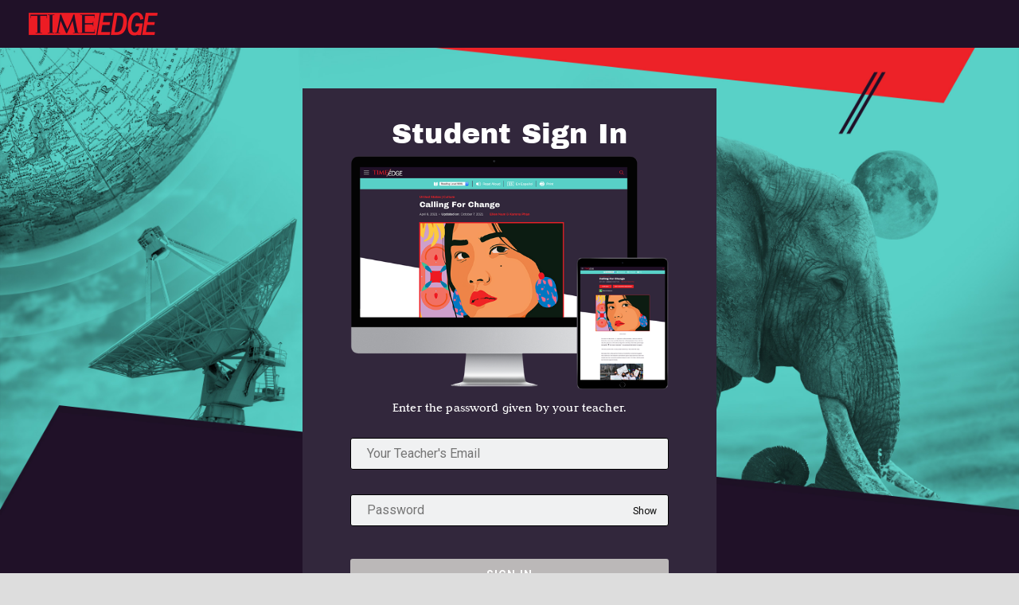

--- FILE ---
content_type: text/html; charset=utf-8
request_url: https://www.timeedge.com/iframe/login/?type=student
body_size: 972
content:
<!DOCTYPE html>
<html>
  <head>
    <title></title>
      <!-- NREUM: (4) -->
    <link rel="stylesheet" type="text/css" href="/taas-assets/dist/tfklogin.css">
    <meta name="csrf-token" content="4FJF99eS-_Nf-zc7XS18hc5pwFGy6RTQYVg4">
    <meta name="recaptcha-key" content="6LfSGsoZAAAAAF_hPdOiZv0ItGAMP_hmhJEgzQVc">

  </head>
  <body class="tas-application brand-tfk login   accnt-combo-productId">
  	<link rel="preconnect" href="https://fonts.gstatic.com" crossorigin />
  	<link rel="stylesheet" href="https://fonts.googleapis.com/css?family=Roboto:300,400,700|Zilla+Slab:400,400i,500,600,700,700i" />
  	<script src="https://www.gstatic.com/firebasejs/7.15.1/firebase-app.js"></script>
  	<script src="https://www.gstatic.com/firebasejs/7.15.1/firebase-auth.js"></script>
  	<script src="https://www.google.com/recaptcha/enterprise.js?render=6LfSGsoZAAAAAF_hPdOiZv0ItGAMP_hmhJEgzQVc"></script>
  	
  	        <script type="application/javascript">
  	          firebase.initializeApp({
  	            apiKey: 'AIzaSyDvIB7LIDJ6LrFf88YlwRqlzxATlD3UPAA',
  	            authDomain: 'taas-f81bd.firebaseapp.com',
  	            projectId: 'taas-f81bd',
  	          });
  	        </script>
  	      
  	   <script src="/taas-assets/dist/tfklogin.js"></script>
    <input type="hidden" id="brand" value="TFK" >
    <input type="hidden" id="location" value="us" >
    <input type="hidden" id="authprovider" value="cds" >
    <input type="hidden" id="loginURL" value="/login" >
    <input type="hidden" id="forgotPasswordURL" value="/forgot-password" >
    <input type="hidden" id="createAccountURL" value="/create-account" >
    <input type="hidden" id="overlay" value="false" >
    <input type="hidden" id="redirect_overlay_url" value="" >
    <div id="processing-overlay" class="processing-overlay hide">
  <div class="processing-overlay-content" id='processing_circle' class="processing-circle ">
    <div id="processing-wrapper">
      <img src="/taas-assets/img/processing-circle.gif" />
      <label id="processing-label">Processing...</label>
    </div>
  </div>
</div><div class="container
    edge-label
">
        <h1 class="bottom-padding-5 edge-title" id='login-page-title-element'>Student Sign In</h1>
        <div id="logo-container">
          <a href="#"><img id="logo" src="/taas-assets/img/sign-in-retina.png"></a>
        </div>


  <form id="login-form">
    <input type="hidden" id="federated-login-flg" value=""/>
    <input type="hidden" id="login-type" value=student />

    <h3 class="bottom-padding-5 edge-student-info-title" id='login-page-title-element'>Enter the password given by your teacher.</h3>

    <div class="form-element email">

      <input type="text"  class="edge-student-input"  placeholder=" Your Teacher's Email " id="email" name="email" value="" required>
    </div>


    <div class="form-element password">


      <div class="password-show-container">
        <input type="password" placeholder=" Password "  class="edge-student-input"  id="password" name="password" required>
        <span id="password-show-login" class="password-show">Show</span>
      </div>
    </div>

    <div class="tas-error-message edge-label" id="error-message"></div>
    <div class="tas-signup-status for-measurement" id="tas-signup-status"></div>
    <div class="tas-login-status for-measurement" id="tas-login-status"></div>
    <div class="form-element">
        <input type="button" id="login"  class="edge-login-input"  value="SIGN IN" class="enabled" />
    </div>
  </form>
</div>
  </body>
</html>

--- FILE ---
content_type: text/css;charset=utf-8
request_url: https://www.timeedge.com/_static/??-eJyNzUEOgkAMheELOTQaFDbGs0Cn0cZpa6YF5fYiC9fs3uL78+D9SmgapAHxICGHYCHKd4LMHoDuMJNmq806D7DHo4mY7vcDok0aiTXT55+xYpnyGvzIZsdi+EyFxzrUBTyWQo3wdnST67G7dH1/as/tF5jATpo=
body_size: 35185
content:
@charset "UTF-8";
@font-face{font-family:'swiper-icons';src:url("[data-uri]") format("woff");font-weight:400;font-style:normal}:root{--swiper-theme-color:#007aff}.swiper-container{margin-left:auto;margin-right:auto;position:relative;overflow:hidden;list-style:none;padding:0;z-index:1}.swiper-container-vertical>.swiper-wrapper{flex-direction:column}.swiper-wrapper{position:relative;width:100%;height:100%;z-index:1;display:flex;transition-property:transform;box-sizing:content-box}.swiper-container-android .swiper-slide,.swiper-wrapper{transform:translate3d(0px,0,0)}.swiper-container-multirow>.swiper-wrapper{flex-wrap:wrap}.swiper-container-multirow-column>.swiper-wrapper{flex-wrap:wrap;flex-direction:column}.swiper-container-free-mode>.swiper-wrapper{transition-timing-function:ease-out;margin:0 auto}.swiper-container-pointer-events{touch-action:pan-y}.swiper-container-pointer-events.swiper-container-vertical{touch-action:pan-x}.swiper-slide{flex-shrink:0;width:100%;height:100%;position:relative;transition-property:transform}.swiper-slide-invisible-blank{visibility:hidden}.swiper-container-autoheight,.swiper-container-autoheight .swiper-slide{height:auto}.swiper-container-autoheight .swiper-wrapper{align-items:flex-start;transition-property:transform,height}.swiper-container-3d{perspective:1200px}.swiper-container-3d .swiper-wrapper,.swiper-container-3d .swiper-slide,.swiper-container-3d .swiper-slide-shadow-left,.swiper-container-3d .swiper-slide-shadow-right,.swiper-container-3d .swiper-slide-shadow-top,.swiper-container-3d .swiper-slide-shadow-bottom,.swiper-container-3d .swiper-cube-shadow{transform-style:preserve-3d}.swiper-container-3d .swiper-slide-shadow-left,.swiper-container-3d .swiper-slide-shadow-right,.swiper-container-3d .swiper-slide-shadow-top,.swiper-container-3d .swiper-slide-shadow-bottom{position:absolute;left:0;top:0;width:100%;height:100%;pointer-events:none;z-index:10}.swiper-container-3d .swiper-slide-shadow-left{background-image:linear-gradient(to left,rgba(0,0,0,.5),rgba(0,0,0,0))}.swiper-container-3d .swiper-slide-shadow-right{background-image:linear-gradient(to right,rgba(0,0,0,.5),rgba(0,0,0,0))}.swiper-container-3d .swiper-slide-shadow-top{background-image:linear-gradient(to top,rgba(0,0,0,.5),rgba(0,0,0,0))}.swiper-container-3d .swiper-slide-shadow-bottom{background-image:linear-gradient(to bottom,rgba(0,0,0,.5),rgba(0,0,0,0))}.swiper-container-css-mode>.swiper-wrapper{overflow:auto;scrollbar-width:none;-ms-overflow-style:none}.swiper-container-css-mode>.swiper-wrapper::-webkit-scrollbar{display:none}.swiper-container-css-mode>.swiper-wrapper>.swiper-slide{scroll-snap-align:start start}.swiper-container-horizontal.swiper-container-css-mode>.swiper-wrapper{scroll-snap-type:x mandatory}.swiper-container-vertical.swiper-container-css-mode>.swiper-wrapper{scroll-snap-type:y mandatory}:root{--swiper-navigation-size:44px}.swiper-button-prev,.swiper-button-next{position:absolute;top:50%;width:calc(var(--swiper-navigation-size)/44*27);height:var(--swiper-navigation-size);margin-top:calc(0px - (var(--swiper-navigation-size)/2));z-index:10;cursor:pointer;display:flex;align-items:center;justify-content:center;color:var(--swiper-navigation-color,var(--swiper-theme-color))}.swiper-button-prev.swiper-button-disabled,.swiper-button-next.swiper-button-disabled{opacity:.35;cursor:auto;pointer-events:none}.swiper-button-prev:after,.swiper-button-next:after{font-family:swiper-icons;font-size:var(--swiper-navigation-size);text-transform:none !important;letter-spacing:0;text-transform:none;font-variant:initial;line-height:1}.swiper-button-prev,.swiper-container-rtl .swiper-button-next{left:10px;right:auto}.swiper-button-prev:after,.swiper-container-rtl .swiper-button-next:after{content:'prev'}.swiper-button-next,.swiper-container-rtl .swiper-button-prev{right:10px;left:auto}.swiper-button-next:after,.swiper-container-rtl .swiper-button-prev:after{content:'next'}.swiper-button-prev.swiper-button-white,.swiper-button-next.swiper-button-white{--swiper-navigation-color:#fff}.swiper-button-prev.swiper-button-black,.swiper-button-next.swiper-button-black{--swiper-navigation-color:#000}.swiper-button-lock{display:none}.swiper-pagination{position:absolute;text-align:center;transition:.3s opacity;transform:translate3d(0,0,0);z-index:10}.swiper-pagination.swiper-pagination-hidden{opacity:0}.swiper-pagination-fraction,.swiper-pagination-custom,.swiper-container-horizontal>.swiper-pagination-bullets{bottom:10px;left:0;width:100%}.swiper-pagination-bullets-dynamic{overflow:hidden;font-size:0}.swiper-pagination-bullets-dynamic .swiper-pagination-bullet{transform:scale(.33);position:relative}.swiper-pagination-bullets-dynamic .swiper-pagination-bullet-active{transform:scale(1)}.swiper-pagination-bullets-dynamic .swiper-pagination-bullet-active-main{transform:scale(1)}.swiper-pagination-bullets-dynamic .swiper-pagination-bullet-active-prev{transform:scale(.66)}.swiper-pagination-bullets-dynamic .swiper-pagination-bullet-active-prev-prev{transform:scale(.33)}.swiper-pagination-bullets-dynamic .swiper-pagination-bullet-active-next{transform:scale(.66)}.swiper-pagination-bullets-dynamic .swiper-pagination-bullet-active-next-next{transform:scale(.33)}.swiper-pagination-bullet{width:8px;height:8px;display:inline-block;border-radius:50%;background:#000;opacity:.2}button.swiper-pagination-bullet{border:none;margin:0;padding:0;box-shadow:none;-webkit-appearance:none;appearance:none}.swiper-pagination-clickable .swiper-pagination-bullet{cursor:pointer}.swiper-pagination-bullet-active{opacity:1;background:var(--swiper-pagination-color,var(--swiper-theme-color))}.swiper-container-vertical>.swiper-pagination-bullets{right:10px;top:50%;transform:translate3d(0px,-50%,0)}.swiper-container-vertical>.swiper-pagination-bullets .swiper-pagination-bullet{margin:6px 0;display:block}.swiper-container-vertical>.swiper-pagination-bullets.swiper-pagination-bullets-dynamic{top:50%;transform:translateY(-50%);width:8px}.swiper-container-vertical>.swiper-pagination-bullets.swiper-pagination-bullets-dynamic .swiper-pagination-bullet{display:inline-block;transition:.2s transform,.2s top}.swiper-container-horizontal>.swiper-pagination-bullets .swiper-pagination-bullet{margin:0 4px}.swiper-container-horizontal>.swiper-pagination-bullets.swiper-pagination-bullets-dynamic{left:50%;transform:translateX(-50%);white-space:nowrap}.swiper-container-horizontal>.swiper-pagination-bullets.swiper-pagination-bullets-dynamic .swiper-pagination-bullet{transition:.2s transform,.2s left}.swiper-container-horizontal.swiper-container-rtl>.swiper-pagination-bullets-dynamic .swiper-pagination-bullet{transition:.2s transform,.2s right}.swiper-pagination-progressbar{background:rgba(0,0,0,.25);position:absolute}.swiper-pagination-progressbar .swiper-pagination-progressbar-fill{background:var(--swiper-pagination-color,var(--swiper-theme-color));position:absolute;left:0;top:0;width:100%;height:100%;transform:scale(0);transform-origin:left top}.swiper-container-rtl .swiper-pagination-progressbar .swiper-pagination-progressbar-fill{transform-origin:right top}.swiper-container-horizontal>.swiper-pagination-progressbar,.swiper-container-vertical>.swiper-pagination-progressbar.swiper-pagination-progressbar-opposite{width:100%;height:4px;left:0;top:0}.swiper-container-vertical>.swiper-pagination-progressbar,.swiper-container-horizontal>.swiper-pagination-progressbar.swiper-pagination-progressbar-opposite{width:4px;height:100%;left:0;top:0}.swiper-pagination-white{--swiper-pagination-color:#fff}.swiper-pagination-black{--swiper-pagination-color:#000}.swiper-pagination-lock{display:none}.swiper-scrollbar{border-radius:10px;position:relative;-ms-touch-action:none;background:rgba(0,0,0,.1)}.swiper-container-horizontal>.swiper-scrollbar{position:absolute;left:1%;bottom:3px;z-index:50;height:5px;width:98%}.swiper-container-vertical>.swiper-scrollbar{position:absolute;right:3px;top:1%;z-index:50;width:5px;height:98%}.swiper-scrollbar-drag{height:100%;width:100%;position:relative;background:rgba(0,0,0,.5);border-radius:10px;left:0;top:0}.swiper-scrollbar-cursor-drag{cursor:move}.swiper-scrollbar-lock{display:none}.swiper-zoom-container{width:100%;height:100%;display:flex;justify-content:center;align-items:center;text-align:center}.swiper-zoom-container>img,.swiper-zoom-container>svg,.swiper-zoom-container>canvas{max-width:100%;max-height:100%;object-fit:contain}.swiper-slide-zoomed{cursor:move}.swiper-lazy-preloader{width:42px;height:42px;position:absolute;left:50%;top:50%;margin-left:-21px;margin-top:-21px;z-index:10;transform-origin:50%;animation:swiper-preloader-spin 1s infinite linear;box-sizing:border-box;border:4px solid var(--swiper-preloader-color,var(--swiper-theme-color));border-radius:50%;border-top-color:transparent}.swiper-lazy-preloader-white{--swiper-preloader-color:#fff}.swiper-lazy-preloader-black{--swiper-preloader-color:#000}@keyframes swiper-preloader-spin{100%{transform:rotate(360deg)}}.swiper-container .swiper-notification{position:absolute;left:0;top:0;pointer-events:none;opacity:0;z-index:-1000}.swiper-container-fade.swiper-container-free-mode .swiper-slide{transition-timing-function:ease-out}.swiper-container-fade .swiper-slide{pointer-events:none;transition-property:opacity}.swiper-container-fade .swiper-slide .swiper-slide{pointer-events:none}.swiper-container-fade .swiper-slide-active,.swiper-container-fade .swiper-slide-active .swiper-slide-active{pointer-events:auto}.swiper-container-cube{overflow:visible}.swiper-container-cube .swiper-slide{pointer-events:none;-webkit-backface-visibility:hidden;backface-visibility:hidden;z-index:1;visibility:hidden;transform-origin:0 0;width:100%;height:100%}.swiper-container-cube .swiper-slide .swiper-slide{pointer-events:none}.swiper-container-cube.swiper-container-rtl .swiper-slide{transform-origin:100% 0}.swiper-container-cube .swiper-slide-active,.swiper-container-cube .swiper-slide-active .swiper-slide-active{pointer-events:auto}.swiper-container-cube .swiper-slide-active,.swiper-container-cube .swiper-slide-next,.swiper-container-cube .swiper-slide-prev,.swiper-container-cube .swiper-slide-next+.swiper-slide{pointer-events:auto;visibility:visible}.swiper-container-cube .swiper-slide-shadow-top,.swiper-container-cube .swiper-slide-shadow-bottom,.swiper-container-cube .swiper-slide-shadow-left,.swiper-container-cube .swiper-slide-shadow-right{z-index:0;-webkit-backface-visibility:hidden;backface-visibility:hidden}.swiper-container-cube .swiper-cube-shadow{position:absolute;left:0;bottom:0;width:100%;height:100%;opacity:.6;z-index:0}.swiper-container-cube .swiper-cube-shadow:before{content:'';background:#000;position:absolute;left:0;top:0;bottom:0;right:0;filter:blur(50px)}.swiper-container-flip{overflow:visible}.swiper-container-flip .swiper-slide{pointer-events:none;-webkit-backface-visibility:hidden;backface-visibility:hidden;z-index:1}.swiper-container-flip .swiper-slide .swiper-slide{pointer-events:none}.swiper-container-flip .swiper-slide-active,.swiper-container-flip .swiper-slide-active .swiper-slide-active{pointer-events:auto}.swiper-container-flip .swiper-slide-shadow-top,.swiper-container-flip .swiper-slide-shadow-bottom,.swiper-container-flip .swiper-slide-shadow-left,.swiper-container-flip .swiper-slide-shadow-right{z-index:0;-webkit-backface-visibility:hidden;backface-visibility:hidden}@charset "UTF-8";.c-teaching-resource{border:2px solid #483d51;border-radius:0}p strong{font-weight:700 !important}.video-jw{margin:auto;width:58%}.c-header__floating-menu li[aria-expanded=true] ul{background-color:#201128}form.basic input[type=search].search,form.basic input[type=text].search{border:2px solid #483d51}.btn{text-transform:uppercase}#site .btn{padding:10px 20px}.c-page-title__bottom{background-color:#ee1c24;border-radius:0;height:2px;margin:24px 0}.article-show__content-meta{font-family:"Archivo",sans-serif}.article-show__content-meta h3,.article-show__content-meta h4{display:inline-block;font-size:18px;line-height:20px;margin:0 6px 24px 0}.article-show__content-meta .article-show__content-date-updated{margin-left:20px}.article-show__content-meta .article-show__content-author{font-family:"Archivo",sans-serif}.article-show__content-meta .article-show__content-author:before{color:#fff;content:"·";margin-right:6px}.article-show__content-teacher-share{margin-top:12px}figcaption span.credit{color:#483d51;font-family:"Archivo Medium",sans-serif;line-height:2;text-transform:uppercase}.taas-hero{background-position:center top;background-repeat:no-repeat;background-size:contain}.taas-hero .taas{height:485px;margin-bottom:24px;min-height:auto;max-width:91.2%;width:520px}.taas-hero p{background-color:#32273c;color:#fff;margin:0 auto;max-width:520px;padding:24px;text-align:center}.taas-hero p a{color:#fff}.video-js{margin:0 auto;max-width:100%}.contact__col p{color:#c3c1c7;font-family:"Judson",serif}.c-footer__menu-item{font-weight:700}.article-show__related-articles{margin:0 auto;max-width:984px}.article-show__related-articles h3{text-transform:uppercase}.c-article-preview{max-width:984px}.c-teaching-resource{border:2px solid #483d51;border-radius:0}p strong{font-weight:700 !important}.video-jw{margin:auto;width:58%}.c-header__floating-menu li[aria-expanded=true] ul{background-color:#201128}form.basic input[type=search].search,form.basic input[type=text].search{border:2px solid #483d51}.btn{text-transform:uppercase}#site .btn{padding:10px 20px}.c-page-title__bottom{background-color:#ee1c24;border-radius:0;height:2px;margin:24px 0}.article-show__content-meta{font-family:"Archivo",sans-serif}.article-show__content-meta h3,.article-show__content-meta h4{display:inline-block;font-size:18px;line-height:20px;margin:0 6px 24px 0}.article-show__content-meta .article-show__content-date-updated{margin-left:20px}.article-show__content-meta .article-show__content-author{font-family:"Archivo",sans-serif}.article-show__content-meta .article-show__content-author:before{color:#fff;content:"·";margin-right:6px}.article-show__content-teacher-share{margin-top:12px}figcaption span.credit{color:#483d51;font-family:"Archivo Medium",sans-serif;line-height:2;text-transform:uppercase}.taas-hero{background-position:center top;background-repeat:no-repeat;background-size:contain}.taas-hero .taas{height:485px;margin-bottom:24px;min-height:auto;max-width:91.2%;width:520px}.taas-hero p{background-color:#32273c;color:#fff;margin:0 auto;max-width:520px;padding:24px;text-align:center}.taas-hero p a{color:#fff}.video-js{margin:0 auto;max-width:100%}.contact__col p{color:#c3c1c7;font-family:"Judson",serif}.c-footer__menu-item{font-weight:700}.article-show__related-articles{margin:0 auto;max-width:984px}.article-show__related-articles h3{text-transform:uppercase}.c-article-preview{max-width:984px}.c-article-preview{background-color:#32273c;border-radius:0 3px 3px 0;display:flex;flex:1;margin:0 0 32px}@media only screen and (max-width:640px){.c-article-preview{display:block;margin:0 0 20px}}.c-article-preview.resource{border:2px solid #483d51;padding:30px}.c-article-preview.resource .c-article-preview__image{flex:173px 0 0}.c-article-preview.resource .c-article-preview__text,.c-article-preview.resource .c-article-preview__text a{font-family:"Judson",serif}.c-article-preview.resource .c-article-preview__title{font-size:32px}.c-article-preview__image-container{position:relative}.c-article-preview__image-container img{width:100%;height:auto}.c-article-preview__platform{position:absolute;top:0;right:0}.c-article-preview__cover-story{display:flex;background-color:#ee1c24;color:#fff;font-family:"Archivo Black",sans-serif;font-weight:700;position:absolute;text-transform:uppercase;top:4px;left:4px}.c-article-preview__cover-story:before{content:"";display:block;width:0;height:0;border-style:solid;border-color:#ee1c24 transparent transparent;position:absolute;top:0}@media only screen and (min-width:641px) and (max-width:1024px),only screen and (min-width:1025px){.c-article-preview__image{flex:50% 0 0}.c-article-preview__platform{width:163px !important;height:137px !important}.c-article-preview__cover-story{height:22px;font-size:18px}.c-article-preview__cover-story:before{border-width:22px 22px 0 0;right:-22px}}@media only screen and (max-width:640px){.c-article-preview__image{flex:100% 0 0}.c-article-preview__platform{width:110px !important;height:92px !important}.c-article-preview__cover-story{height:20px;font-size:16px}.c-article-preview__cover-story:before{border-width:20px 20px 0 0;right:-20px}}@media only screen and (max-width:640px){.c-article-preview__wrapper{padding:16px}}@media only screen and (min-width:641px) and (max-width:1024px),only screen and (min-width:1025px){.c-article-preview__wrapper{padding:32px;flex:50% 0 0}}.c-article-preview__content{position:relative}.c-article-preview__content a{text-decoration:none}.c-article-preview__title{margin:0 0 18px;font-weight:700;font-family:"Archivo Black",sans-serif}.c-article-preview__title a{color:#fff}.c-article-preview__title a:hover{color:#ee1c24}.c-article-preview__section{font-family:Roboto,Arial,sans-serif}.c-article-preview__section a{color:#ee1c24;font-family:"Archivo",sans-serif;font-weight:700}.c-article-preview__section a:hover{text-decoration:underline}.c-article-preview__author{font-family:"Archivo Black",sans-serif}.c-article-preview__author a{color:#ee1c24}.c-article-preview__date{margin-bottom:12px;color:gray}.c-article-preview__text{margin:0;font-size:16px;line-height:1.3}.c-article-preview__text a{color:#c3c1c7;font-family:Roboto,Arial,sans-serif;font-weight:400}.c-article-preview__text a:hover{color:#ee1c24}@media only screen and (max-width:640px){.c-article-preview__section{font-size:14px;margin:0 0 4px}.c-article-preview__title{font-size:32px}.c-article-preview__date{font-size:14px}.c-article-preview__text{font-size:16px}}@media only screen and (min-width:641px) and (max-width:1024px),only screen and (min-width:1025px){.c-article-preview__section{font-size:16px;margin:0 0 8px}.c-article-preview__title{font-size:48px}.c-article-preview__date{font-size:18px}.c-article-preview__text{font-size:18px}}.c-article-preview__availability{display:flex;flex:1;margin-top:12px;margin-left:-10px;margin-right:-10px;flex-wrap:wrap}.c-article-preview__icon{color:#999;font-size:9px;text-align:center;padding:0 10px;margin-top:12px}.c-article-preview__icon-image{width:100%;height:18px;background-repeat:no-repeat;background-position:center;background-size:contain;margin-bottom:10px}.c-article-preview--audio .c-article-preview__icon-image{background-image:url(/wp-content/themes/timeedge/dist/css/../assets/images/audio.png)}.c-article-preview--video .c-article-preview__icon-image{background-image:url(/wp-content/themes/timeedge/dist/css/../assets/images/video.png)}.c-article-preview--language-cn .c-article-preview__icon-image{background-image:url(/wp-content/themes/timeedge/dist/css/../assets/images/chinese.png)}.c-article-preview--language-es .c-article-preview__icon-image{background-image:url(/wp-content/themes/timeedge/dist/css/../assets/images/spanish.png)}.c-article-preview--multiple-levels .c-article-preview__icon-image{background-image:url(/wp-content/themes/timeedge/dist/css/../assets/images/multiple_levels.png)}.c-teaching-resource{border:2px solid #483d51;border-radius:0}p strong{font-weight:700 !important}.video-jw{margin:auto;width:58%}.c-header__floating-menu li[aria-expanded=true] ul{background-color:#201128}form.basic input[type=search].search,form.basic input[type=text].search{border:2px solid #483d51}.btn{text-transform:uppercase}#site .btn{padding:10px 20px}.c-page-title__bottom{background-color:#ee1c24;border-radius:0;height:2px;margin:24px 0}.article-show__content-meta{font-family:"Archivo",sans-serif}.article-show__content-meta h3,.article-show__content-meta h4{display:inline-block;font-size:18px;line-height:20px;margin:0 6px 24px 0}.article-show__content-meta .article-show__content-date-updated{margin-left:20px}.article-show__content-meta .article-show__content-author{font-family:"Archivo",sans-serif}.article-show__content-meta .article-show__content-author:before{color:#fff;content:"·";margin-right:6px}.article-show__content-teacher-share{margin-top:12px}figcaption span.credit{color:#483d51;font-family:"Archivo Medium",sans-serif;line-height:2;text-transform:uppercase}.taas-hero{background-position:center top;background-repeat:no-repeat;background-size:contain}.taas-hero .taas{height:485px;margin-bottom:24px;min-height:auto;max-width:91.2%;width:520px}.taas-hero p{background-color:#32273c;color:#fff;margin:0 auto;max-width:520px;padding:24px;text-align:center}.taas-hero p a{color:#fff}.video-js{margin:0 auto;max-width:100%}.contact__col p{color:#c3c1c7;font-family:"Judson",serif}.c-footer__menu-item{font-weight:700}.article-show__related-articles{margin:0 auto;max-width:984px}.article-show__related-articles h3{text-transform:uppercase}.c-article-preview{max-width:984px}.c-teaching-resource{border:2px solid #483d51;border-radius:0}p strong{font-weight:700 !important}.video-jw{margin:auto;width:58%}.c-header__floating-menu li[aria-expanded=true] ul{background-color:#201128}form.basic input[type=search].search,form.basic input[type=text].search{border:2px solid #483d51}.btn{text-transform:uppercase}#site .btn{padding:10px 20px}.c-page-title__bottom{background-color:#ee1c24;border-radius:0;height:2px;margin:24px 0}.article-show__content-meta{font-family:"Archivo",sans-serif}.article-show__content-meta h3,.article-show__content-meta h4{display:inline-block;font-size:18px;line-height:20px;margin:0 6px 24px 0}.article-show__content-meta .article-show__content-date-updated{margin-left:20px}.article-show__content-meta .article-show__content-author{font-family:"Archivo",sans-serif}.article-show__content-meta .article-show__content-author:before{color:#fff;content:"·";margin-right:6px}.article-show__content-teacher-share{margin-top:12px}figcaption span.credit{color:#483d51;font-family:"Archivo Medium",sans-serif;line-height:2;text-transform:uppercase}.taas-hero{background-position:center top;background-repeat:no-repeat;background-size:contain}.taas-hero .taas{height:485px;margin-bottom:24px;min-height:auto;max-width:91.2%;width:520px}.taas-hero p{background-color:#32273c;color:#fff;margin:0 auto;max-width:520px;padding:24px;text-align:center}.taas-hero p a{color:#fff}.video-js{margin:0 auto;max-width:100%}.contact__col p{color:#c3c1c7;font-family:"Judson",serif}.c-footer__menu-item{font-weight:700}.article-show__related-articles{margin:0 auto;max-width:984px}.article-show__related-articles h3{text-transform:uppercase}.c-article-preview{max-width:984px}.c-teaching-resource{position:relative;background-color:#32273c;display:flex;flex:1;margin:0 0 18px;border-radius:4px}@media only screen and (max-width:640px){.c-teaching-resource{padding:18px}}@media only screen and (min-width:641px) and (max-width:1024px),only screen and (min-width:1025px){.c-teaching-resource{padding:32px}}.c-teaching-resource__image{position:relative}.c-teaching-resource__image img{background-color:#fff;border:2px solid #ee1c24;margin-right:32px}@media only screen and (min-width:1025px){.c-teaching-resource__image img{max-width:180px}}@media only screen and (max-width:640px),only screen and (min-width:641px) and (max-width:1024px){.c-teaching-resource__image img{max-width:110px}}.c-teaching-resource__google_image{position:relative}.c-teaching-resource__google_image img{background-color:#fff;margin-right:32px}@media only screen and (min-width:1025px){.c-teaching-resource__google_image img{max-width:180px}}@media only screen and (max-width:640px),only screen and (min-width:641px) and (max-width:1024px){.c-teaching-resource__google_image img{max-width:110px}}.c-teaching-resource__resource-type{font-size:16px;margin:0 0 12px}@media only screen and (max-width:400px),only screen and (max-width:640px),only screen and (min-width:641px) and (max-width:1024px){.c-teaching-resource__resource-type{font-size:14px;line-height:16px}}.c-teaching-resource__resource-type a{text-decoration:none;color:#ee1c24}.c-teaching-resource__title{font-family:"Archivo Black",sans-serif;font-size:32px;font-weight:700;line-height:32px;margin:0 0 12px}@media only screen and (max-width:400px),only screen and (max-width:640px),only screen and (min-width:641px) and (max-width:1024px){.c-teaching-resource__title{font-size:18px;line-height:22px}}.c-teaching-resource__title a{color:#c3c1c7;text-decoration:none}.c-teaching-resource__title a:hover{color:#ee1c24}.c-teaching-resource__date{color:gray;display:inline-block;font-size:16px;margin-bottom:12px}@media only screen and (max-width:400px),only screen and (max-width:640px){.c-teaching-resource__date{font-size:14px;line-height:16px}}.c-teaching-resource__text{margin:0;font-size:1.1em;font-family:Roboto,Arial,sans-serif}@media only screen and (max-width:400px),only screen and (max-width:640px){.c-teaching-resource__text{display:none}}.c-teaching-resource__text a{color:#c3c1c7;text-decoration:none}.c-teaching-resource__text a:hover{color:#ee1c24}.c-teaching-resource{border:2px solid #483d51;border-radius:0}p strong{font-weight:700 !important}.video-jw{margin:auto;width:58%}.c-header__floating-menu li[aria-expanded=true] ul{background-color:#201128}form.basic input[type=search].search,form.basic input[type=text].search{border:2px solid #483d51}.btn{text-transform:uppercase}#site .btn{padding:10px 20px}.c-page-title__bottom{background-color:#ee1c24;border-radius:0;height:2px;margin:24px 0}.article-show__content-meta{font-family:"Archivo",sans-serif}.article-show__content-meta h3,.article-show__content-meta h4{display:inline-block;font-size:18px;line-height:20px;margin:0 6px 24px 0}.article-show__content-meta .article-show__content-date-updated{margin-left:20px}.article-show__content-meta .article-show__content-author{font-family:"Archivo",sans-serif}.article-show__content-meta .article-show__content-author:before{color:#fff;content:"·";margin-right:6px}.article-show__content-teacher-share{margin-top:12px}figcaption span.credit{color:#483d51;font-family:"Archivo Medium",sans-serif;line-height:2;text-transform:uppercase}.taas-hero{background-position:center top;background-repeat:no-repeat;background-size:contain}.taas-hero .taas{height:485px;margin-bottom:24px;min-height:auto;max-width:91.2%;width:520px}.taas-hero p{background-color:#32273c;color:#fff;margin:0 auto;max-width:520px;padding:24px;text-align:center}.taas-hero p a{color:#fff}.video-js{margin:0 auto;max-width:100%}.contact__col p{color:#c3c1c7;font-family:"Judson",serif}.c-footer__menu-item{font-weight:700}.article-show__related-articles{margin:0 auto;max-width:984px}.article-show__related-articles h3{text-transform:uppercase}.c-article-preview{max-width:984px}.logged-in header.tfk-main{margin-top:32px;position:fixed}@media only screen and (min-width:601px) and (max-width:782px){.logged-in header.tfk-main{margin-top:46px}}@media only screen and (max-width:600px){.logged-in header.tfk-main{margin-top:0;position:static}}.logged-in .submenu.menu-container{margin-top:92px}@media only screen and (max-width:600px){.logged-in main{margin-top:0}}.menu-wrap{background-color:#201128;height:60px}.menu-wrap>div{margin:0 auto;display:flex;align-items:center;flex-wrap:nowrap}.c-header{font-family:Helvetica Neue,Helvetica,Roboto,Arial,sans-serif;font-weight:400}.c-header h1{line-height:2}.c-header .hidden{display:none}.c-header.c-header--open .c-header__login{display:none !important}@media only screen and (max-width:640px){.c-header .tfk-main{padding:0 16px}}@media only screen and (min-width:641px) and (max-width:1024px),only screen and (min-width:1025px){.c-header .tfk-main{padding:0 18px}}.c-header a{text-decoration:none}.c-header nav{color:#fff}.c-header nav li,.c-header nav ul{list-style:none;padding:0;line-height:1}.c-header nav>ul>li>a{color:#fff}.c-header nav>ul>li,.c-header nav li,.c-header nav ul{margin:0}.c-header nav ul ul li{display:inline-block}.c-header nav>ul{font-size:0}.c-header nav>ul>li{font-size:600 1.125rem/2;font-family:Roboto,Arial,sans-serif;line-height:90px;padding:0 15px;position:relative;vertical-align:middle}.c-header nav>ul>li:after{background:0 0;bottom:15px;content:"";height:8px;left:0;position:absolute;-webkit-transition:background .3s ease-in-out;transition:background .3s ease-in-out;width:100%;pointer-events:none}.c-header nav>ul>li:hover:after{background:#fff}.c-header .text{color:#c3c1c7;font-size:400 1.125rem/1.3;font-family:Roboto,Arial,sans-serif}.c-header .small-12{width:100%}.c-header .text.size-6{font-size:1.3125rem}.c-header .text.font-primary{font-family:Roboto,Arial,sans-serif}.c-header .row{max-width:75rem;margin-right:auto;margin-left:auto}.c-header .row:before,.c-header .row:after{display:table;content:" ";-webkit-flex-basis:0;-ms-flex-preferred-size:0;flex-basis:0;-webkit-box-ordinal-group:2;-webkit-order:1;-ms-flex-order:1;order:1}.c-header .row .row{margin-right:-.625rem;margin-left:-.625rem}@media print,screen and (min-width:40em){.c-header .row .row{margin-right:-.9375rem;margin-left:-.9375rem}}@media print,screen and (min-width:64em){.c-header .row .row{margin-right:-.9375rem;margin-left:-.9375rem}}.c-header .row:not(.expanded) .row{max-width:none}.c-header .column,.c-header .columns{width:100%;padding-right:.625rem;padding-left:.625rem}@media print,screen and (min-width:40em){.c-header .column,.c-header .columns{padding-right:.9375rem;padding-left:.9375rem}}.c-header .small-up-1{height:50px}.c-header .small-up-1>.column,.c-header .small-up-1 .small-up-1>.columns{float:left;width:100%}.c-header .small-up-1>.column:nth-of-type(1n),.c-header .small-up-1 .small-up-1>.columns:nth-of-type(1n){clear:none}.c-header .small-up-1>.column:nth-of-type(1n+1),.c-header .small-up-1 .small-up-1>.columns:nth-of-type(1n+1){clear:both}.c-header .small-up-1>.column:last-child,.c-header .small-up-1 .small-up-1>.columns:last-child{float:left}.c-header__logo{flex-grow:1;height:64px;line-height:64px;padding-left:18px}.c-header__logo a{color:#000;display:inline-block}.c-header__logo a img{height:44px;margin:8px 0}.c-header__sign-in,.c-header__sign-out{color:#fff;font-family:"Archivo",sans-serif;font-weight:700;text-transform:uppercase;white-space:nowrap}@media only screen and (max-width:640px){.c-header.c-header--home-page .c-header__login{display:none}.c-header__logo{padding-left:0}}@media only screen and (max-width:400px){.c-header .c-header__login{display:none}}.c-header__search{display:inherit;margin-left:20px}.c-header__search a{background-image:url(/wp-content/themes/timeedge/dist/css/../assets/images/search-header.png);background-size:cover;color:transparent;display:inline-block;height:22px;width:22px}.c-header__subscribe,.c-header__quote{font-size:16px}.c-header__subscribe a,.c-header__quote a{color:#fff;font-family:"Archivo",sans-serif;font-weight:700;text-transform:uppercase}.c-header__subscribe a:hover,.c-header__quote a:hover{color:#6dc8c2}.c-header__subscribe a.btn,.c-header__quote a.btn{color:#fff;display:inline-flex;justify-content:center;align-items:center}.c-header__subscribe a.btn,.c-header__quote a.btn{color:#fff !important}.c-header__subscribe a.btn--border,.c-header__quote a.btn--border{font-weight:300;margin-left:24px}@media only screen and (max-width:640px){.c-header__subscribe a.btn,.c-header__subscribe button,.c-header__quote a.btn,.c-header__quote button{font-size:14px;width:100px;height:30px;padding:0 !important}.c-header__subscribe a.btn--border,.c-header__quote a.btn--border{margin-left:0}}@media only screen and (min-width:641px) and (max-width:1024px),only screen and (min-width:1025px){.c-header__subscribe,.c-header__quote{margin-left:20px}.c-header__subscribe a.btn,.c-header__subscribe button,.c-header__quote a.btn,.c-header__quote button{width:140px;font-size:16px;height:38px}}@media only screen and (min-width:641px) and (max-width:1024px),only screen and (min-width:1025px){.c-header__quote a.btn,.c-header__quote button{width:165px}.c-header__quote a.btn--border{margin-left:0;color:#ed2947 !important;background-color:transparent !important}}@media (max-width:719px){.c-header__quote{display:none}}.c-header__close_btn,.c-header__hamburger{display:none}.c-header__close_btn.active,.c-header__hamburger.active{display:block}.c-header .tfk-main{max-width:100%;position:fixed;top:0;left:0;-webkit-transition:-webkit-transform .65s cubic-bezier(.23,1,.32,1);transition:-webkit-transform .65s cubic-bezier(.23,1,.32,1);transition:transform .65s cubic-bezier(.23,1,.32,1);transition:transform .65s cubic-bezier(.23,1,.32,1),-webkit-transform .65s cubic-bezier(.23,1,.32,1);width:100%;z-index:9100}.c-header .divider{border-top:solid 1px #d1d2da;margin-top:10px}.c-header .dropdown .items{background-color:#fff;border-radius:2px;box-shadow:0 1px 1px 0 rgba(0,0,0,.1),0 1px 5px 0 rgba(0,0,0,.1);display:none;left:0;opacity:0;position:absolute;text-align:left;top:90px;-webkit-transition:opacity .3s ease-in-out;transition:opacity .3s ease-in-out;width:300px}.c-header .dropdown .items li{border-bottom:1px solid #f7f7f7;padding:20px;width:100%}.c-header .dropdown .items li a{color:#c3c1c7;font-size:600 1rem/2;font-family:Roboto,Arial,sans-serif}.c-header .dropdown .items li span.new{padding:4px 11px}.c-header .dropdown:hover .items{color:#c3c1c7;display:block;opacity:1}.c-header__floating-menu{background-color:#201128;background-image:url(/wp-content/themes/timeedge/dist/css/../assets/images/menu/top-family.png);background-position:right top;background-repeat:no-repeat;background-size:45.9%;color:#000;font-family:Roboto,Arial,sans-serif;font-weight:700;height:calc(80% - 32px);list-style-type:none;margin:auto;max-width:900px;overflow-x:hidden;overflow-y:auto;padding:0;position:relative}@media only screen and (max-width:640px){.c-header__floating-menu{background-image:none;height:100%}}.c-header__floating-menu a,.c-header__floating-menu span.wrap{color:#fff;display:inline-block;padding:17px 23px}.c-header__floating-menu a{width:100%}.c-header__floating-menu span.wrap{pointer-events:none}.c-header__floating-menu span.inactive{color:gray}.c-header__floating-menu span.inactive:hover{background-color:inherit;color:#d3d3d3;cursor:default}@media only screen and (max-width:640px){.c-header__floating-menu[active=true] li[aria-expanded=false]{display:none}}.c-header__floating-menu li{background-color:transparent;border-radius:0;font-family:"Archivo",sans-serif;font-size:20px;font-weight:600;text-transform:uppercase;transition:background-color .1s;width:49%}@media only screen and (max-width:640px){.c-header__floating-menu li{padding:0;width:100%}.c-header__floating-menu li a,.c-header__floating-menu li span.wrap{display:inline-block;padding:18px}}.c-header__floating-menu li.has-children{border-bottom-right-radius:0;border-top-right-radius:0}.c-header__floating-menu li.has-children span:not(.new){background-image:url(/wp-content/themes/timeedge/dist/css/../assets/images/menu/submenu.png?a);background-repeat:no-repeat;background-size:10px 10px}.c-header__floating-menu li:hover{background-color:#ee1c24;cursor:pointer}.c-header__floating-menu li:hover a,.c-header__floating-menu li:hover span.wrap{color:#fff}.c-header__floating-menu li:hover .new{background-color:#f7f7f7;color:#ee1c24}.c-header__floating-menu li.hidden{display:none}.c-header__floating-menu li[aria-expanded=false] ul:before{display:none}.c-header__floating-menu li[aria-expanded=false].has-children span{background-position:right 50%;transition:background-position .1s,padding .1s}@media only screen and (max-width:640px){.c-header__floating-menu li[aria-expanded=false].has-children span{background-size:9.4px 9.4px}}.c-header__floating-menu li[aria-expanded=true]:not(.contact-us):not(.manage-account):not(.sign-out) ul{border-left:1px solid #d1d2da}.c-header__floating-menu li[aria-expanded=true]{background-color:#ee1c24;outline:none}.c-header__floating-menu li[aria-expanded=true].has-children ul:before{opacity:.25}.c-header__floating-menu li[aria-expanded=true].has-logo-children ul{display:flex !important;flex-wrap:wrap;justify-content:flex-start;align-items:flex-start;align-content:flex-start;gap:24px;padding:0 24px}@media only screen and (max-width:640px){.c-header__floating-menu li[aria-expanded=true].has-logo-children ul{padding-top:24px}}.c-header__floating-menu li[aria-expanded=true].has-logo-children li{flex:calc(50% - 12px) 0 1;display:block;background-color:#f2f3f5;border-radius:3px;position:relative}.c-header__floating-menu li[aria-expanded=true].has-logo-children li:before{content:"";position:absolute;display:block;width:100%;height:100%;border:solid #ed2947 5px;opacity:0;pointer-events:none;border-radius:3px}.c-header__floating-menu li[aria-expanded=true].has-logo-children li:hover{background-color:transparent}.c-header__floating-menu li[aria-expanded=true].has-logo-children li:hover:before{opacity:1}.c-header__floating-menu li[aria-expanded=true].has-logo-children a{padding:0;width:100%;display:block}.c-header__floating-menu li[aria-expanded=true].has-logo-children img{display:block;max-width:100%;height:auto}.c-header__floating-menu li[aria-expanded=true] a,.c-header__floating-menu li[aria-expanded=true] span.wrap{background-position:-10px 50%;color:#32273c;outline:none;transition:background-position .1s}@media only screen and (max-width:640px){.c-header__floating-menu li[aria-expanded=true]{background-color:transparent}.c-header__floating-menu li[aria-expanded=true] a,.c-header__floating-menu li[aria-expanded=true] span.wrap{border-bottom:solid 1px #d1d2da;color:#fff;display:inline-block;width:100%}.c-header__floating-menu li[aria-expanded=true].has-children span.wrap{background-image:url(/wp-content/themes/timeedge/dist/css/../assets/images/menu/submenu-active.png);background-position:18px 50%;background-repeat:no-repeat;background-size:9.4px 15px;padding-left:36px;transition:background-position .1s,padding .1s}}.c-header__floating-menu li[aria-expanded=true] ul{display:block;-webkit-overflow-scrolling:touch;overflow-x:hidden;overflow-y:auto;scrollbar-width:none;z-index:2}@media only screen and (max-width:640px){.c-header__floating-menu li[aria-expanded=true] ul{border-left-width:0}}.c-header__floating-menu li[aria-expanded=true] ul a,.c-header__floating-menu li[aria-expanded=true] ul span.wrap{border-bottom:none;color:#fff;outline:none}.c-header__floating-menu li[aria-expanded=true] ul li{border-bottom-left-radius:0;border-top-left-radius:0;clear:both;display:inline-block;float:left}.c-header__floating-menu li[aria-expanded=true] ul li:hover a{color:#32273c}.c-header__floating-menu li[aria-expanded=true] .submenu-background{background-color:#201128;height:100%;left:49%;position:absolute;top:0;width:51%}@media only screen and (max-width:640px){.c-header__floating-menu li[aria-expanded=true] .submenu-background{display:none}}.c-header__floating-menu li[aria-expanded=true] ul:before{background-position:right top;background-repeat:no-repeat;background-size:90%;content:" ";height:100%;left:0;position:absolute;width:100%;z-index:-1}.c-header__floating-menu li[aria-expanded=true].articles-grade ul:before{background-image:url(/wp-content/themes/timeedge/dist/css/../assets/images/menu/top-articles.png)}.c-header__floating-menu li[aria-expanded=true].contact-us ul:before{background-image:url(/wp-content/themes/timeedge/dist/css/../assets/images/menu/top-contact.png?a)}.c-header__floating-menu li[aria-expanded=true].digital-library ul:before{background-image:url(/wp-content/themes/timeedge/dist/css/../assets/images/menu/top-library.png)}.c-header__floating-menu li[aria-expanded=true].kids-site ul:before{background-image:url(/wp-content/themes/timeedge/dist/css/../assets/images/menu/top-contact.png?b)}.c-header__floating-menu li[aria-expanded=true].manage-account ul:before{background-image:url(/wp-content/themes/timeedge/dist/css/../assets/images/menu/top-account.png?b)}.c-header__floating-menu li[aria-expanded=true].resources ul:before{background-image:url(/wp-content/themes/timeedge/dist/css/../assets/images/menu/top-resources.png)}.c-header__floating-menu li[aria-expanded=true].sign-out ul:before{background-image:url(/wp-content/themes/timeedge/dist/css/../assets/images/menu/top-signout.png)}.c-header__floating-menu li[aria-expanded=true].topics ul:before{background-image:url(/wp-content/themes/timeedge/dist/css/../assets/images/menu/top-articles.png)}.c-header__floating-menu li[aria-expanded=true].your-money ul:before{background-image:url(/wp-content/themes/timeedge/dist/css/../assets/images/menu/top-pwc.png)}.c-header__floating-menu li ul{background-position:top center;background-repeat:no-repeat;background-size:50%;display:none;height:100%;left:49%;padding:0;position:absolute;top:0;width:51%;z-index:0}@media only screen and (max-width:640px){.c-header__floating-menu li ul{background-color:#201128;position:static;width:100%}}.c-header__floating-menu li ul li{background-color:transparent;color:#fff;display:none;font-size:16px;font-weight:400;list-style-type:none;width:auto}@media only screen and (max-width:640px){.c-header__floating-menu li ul li{border-left:none;width:100%}}.c-header__floating-menu li ul li a{white-space:nowrap;width:min-content}@media only screen and (max-width:640px){.c-header__floating-menu li ul li a{width:100%}}.c-header__age-gate{height:100%;text-align:center}.c-header__age-gate p{color:#73768f;line-height:1.4;margin:56px auto 28px auto;max-width:900px;font-weight:300}.c-header__age-gate img.c-header__logo{height:auto;margin-top:48px;max-width:300px;padding:0}.c-header__age-gate fieldset{border-radius:3px;border-width:0;display:inline-block;margin-bottom:18px}.c-header__age-gate fieldset legend{font-size:12px;font-weight:700;text-transform:uppercase}.c-header__age-gate fieldset legend span{font-weight:400}.c-header__age-gate fieldset select{border:2px solid #babbc7;padding:4px;min-width:120px;height:44px;border-radius:3px;padding-right:18px;padding-left:9px;appearance:none;position:relative;background:url(/wp-content/themes/timeedge/dist/css/../assets/images/down-red-arrow.png) no-repeat 90px center;background-size:11px 8px}.c-header__age-gate button{clear:both}@media only screen and (min-width:641px) and (max-width:1024px),only screen and (min-width:1025px){.c-header__age-gate button{height:54px}}.c-header__age-gate .gate-container{display:flex;flex-direction:column;height:100%;max-width:100%;width:100%}.c-header__age-gate .gate-container form{margin:auto 24px}@media only screen and (min-width:641px) and (max-width:1024px),only screen and (min-width:1025px){.c-header__age-gate .gate-container{padding:0}}.c-header__age-gate .perspective{background-image:url(/wp-content/themes/timeedge/dist/css/../assets/images/magazine_perspective.jpg);background-position:center bottom;background-repeat:no-repeat;flex-grow:1;position:relative}@media only screen and (min-width:641px) and (max-width:1024px),only screen and (min-width:1025px){.c-header__age-gate .perspective{margin-top:100px;background-size:100% auto}}@media only screen and (max-width:640px){.c-header__age-gate .perspective{margin-top:60px;background-size:auto 100%}}.c-header__age-gate--wide .perspective{background-position:center top}.c-header .window{background-color:#201128;height:calc(100vh - 60px);display:table}.c-header .window.hidden{display:none}.c-header .window-menu{padding-left:0;padding-right:0}.c-header .window-search input[type=submit]{background-color:transparent;border-width:0;color:#fff;cursor:pointer;display:block;font-family:"Archivo",sans-serif;font-size:20px;font-weight:700;margin:0 auto}.c-header .window-search input[type=text]{background-color:#201128;caret-color:#ee1c24;color:#d1d2da;font-family:"Judson",serif;font-weight:300;border-color:#ee1c24;border-style:solid;border-width:0 0 1px;display:block;font-size:48px;line-height:120px;margin:0 auto 30px auto;max-width:900px;text-align:center;width:100%}.c-header .window-search input[type=text]:focus{outline:none}.c-header .window-search input[type=text]::placeholder{color:#d1d2da}@media only screen and (max-width:640px){.c-header .window-search input[type=text]{font-size:24px;max-width:none}}.c-header .current .grade{background:#6dc8c2;color:#fff}.c-header .grade{background:#eee;border-radius:50%;display:inline-block;height:55px;line-height:55px;margin-right:20px;padding-left:2px;text-align:center;width:55px}.form-field-error{color:#ed1c24}.tfk-main{max-width:100%;position:fixed;top:0;left:0;-webkit-transition:-webkit-transform .65s cubic-bezier(.23,1,.32,1);transition:-webkit-transform .65s cubic-bezier(.23,1,.32,1);transition:transform .65s cubic-bezier(.23,1,.32,1);transition:transform .65s cubic-bezier(.23,1,.32,1),-webkit-transform .65s cubic-bezier(.23,1,.32,1);width:100%;z-index:9100}.grade{background:#eee;border-radius:50%;display:inline-block;height:55px;line-height:55px;margin-right:20px;padding-left:2px;text-align:center;width:55px}.current .grade{background:#6dc8c2;color:#fff}.current:hover{background-color:#fff}svg{fill:#fff;vertical-align:top}.close_btn,.hamburger{cursor:pointer}.close_btn svg,.hamburger svg{fill:#c3c1c7;padding:0 18px 0 0}@media only screen and (max-width:400px),only screen and (max-width:640px){.close_btn,.hamburger{height:20px;width:30px}}.hamburger{height:20px;min-width:28px;width:28px;background:url(/wp-content/themes/timeedge/dist/css/../assets/images/hamburger.png) no-repeat center center;background-size:contain}.close_btn{height:22px;width:22px;background:url(/wp-content/themes/timeedge/dist/css/../assets/images/X.png) no-repeat center center;background-size:contain;margin-right:6px}nav{color:#fff;float:right}nav li,nav ul{list-style:none;padding:0;line-height:1}nav>ul>li,nav li,nav ul{display:inline-block;margin:0}nav>ul>li{font-size:600 1.125rem/2;font-family:Roboto,Arial,sans-serif;padding:0 15px;position:relative;vertical-align:middle}nav>ul>li:hover:after{background:#fff}nav>ul>li:after{background:0 0;bottom:-15px;content:"";height:8px;left:0;position:absolute;-webkit-transition:background .3s ease-in-out;transition:background .3s ease-in-out;width:100%;pointer-events:none}nav>ul>li>a{color:#fff}.dropdown:hover .items{color:#202020;display:block;opacity:1}.dropdown .items{background-color:#fff;border-radius:2px;box-shadow:0 1px 1px 0 rgba(0,0,0,.1),0 1px 5px 0 rgba(0,0,0,.1);display:none;left:0;opacity:0;position:absolute;text-align:left;top:90px;-webkit-transition:opacity .3s ease-in-out;transition:opacity .3s ease-in-out;width:300px}.dropdown .items li{border-bottom:1px solid #f7f7f7;padding:20px;width:100%}.dropdown .items li a{color:#202020;font-size:600 1rem/2;font-family:Roboto,Arial,sans-serif}.dropdown .items li:last-child{border-bottom:0}.header-nav{padding:12px 16px;border-bottom:.5px solid #ccc}.header-nav a{color:#202020}.heading{padding:18px 16px}.heading a,.heading span{font-weight:700;font-size:24px}.submenu{height:100%;margin:32px 0 0;overflow-y:auto;position:fixed;top:0;width:100%;will-change:transform;z-index:9300}.submenu-header{flex:100% 0 0 !important;text-align:center;font-weight:600 !important;text-transform:none !important;background-color:transparent !important;font-size:20px !important}.submenu.menu-container{left:-100%;margin-top:60px;transform:translateX(0);transition:transform .05s}.submenu.menu-container.active{transform:translateX(100%)}.menu-content{display:table-cell;height:100%;-webkit-overflow-scrolling:touch;overflow-x:hidden;overflow-y:scroll;vertical-align:middle}.menu-content a{text-decoration:none}.menu-content::-webkit-scrollbar{display:none}.form{margin:0;padding:16px 40px 40px}.form .upload-button .upload-button__label{display:inline-block;padding:.4em 1.4em;margin:.889em 0;font-family:Roboto,Arial,sans-serif;font-weight:700;font-size:1.5em;color:#fff;background-color:#6dc8c2;cursor:pointer}.form .upload-button .upload-button__input{display:none}.form .selected-message{margin-left:1em}.form form input,.form form label{display:block}.form form input{margin-bottom:1em;height:2.27em;width:100%;background-color:#e2e2e2;border:none;padding:0;text-indent:1em;font-size:1.334em}.form form input::-webkit-input-placeholder{color:gray;line-height:3}.form form input:-ms-input-placeholder{color:gray;line-height:3}.form form input::placeholder{color:gray;line-height:3}.form form label{margin-bottom:.8em;font-family:Roboto,Arial,sans-serif;font-weight:700;font-size:1.5em}.form form .successful-action{display:inline-block;margin-top:.1em;height:1em;font-size:1.2em;color:#228b22}.form form .note{display:block}.table__entry-link{color:#6dc8c2;cursor:pointer;font-family:Roboto,Arial,sans-serif;font-weight:700}.table__entry-link{font-family:Roboto,Arial,sans-serif;font-weight:700}.DayPicker{display:inline-block;font-size:1rem}.DayPicker-wrapper{position:relative;-webkit-box-orient:horizontal;-webkit-box-direction:normal;-webkit-flex-direction:row;-ms-flex-direction:row;flex-direction:row;padding-bottom:1em;-webkit-user-select:none;-ms-user-select:none;user-select:none}.DayPicker-Months{display:-webkit-box;display:-webkit-flex;display:-ms-flexbox;display:flex;-webkit-flex-wrap:wrap;-ms-flex-wrap:wrap;flex-wrap:wrap;-webkit-box-pack:center;-webkit-justify-content:center;-ms-flex-pack:center;justify-content:center}.DayPicker-Month{display:table;margin:0 1em;margin-top:1em;border-spacing:0;border-collapse:collapse;-webkit-user-select:none;-ms-user-select:none;user-select:none}.DayPicker-NavButton{position:absolute;top:1em;right:1.5em;left:auto;display:inline-block;margin-top:2px;width:1.25em;height:1.25em;background-position:50%;background-size:50%;background-repeat:no-repeat;color:#8b9898;cursor:pointer}.DayPicker-NavButton:hover{opacity:.8}.DayPicker-NavButton--prev{margin-right:1.5em;background-image:url("[data-uri]")}.DayPicker-NavButton--next{background-image:url("[data-uri]")}.DayPicker-NavButton--interactionDisabled{display:none}.DayPicker-Caption{display:table-caption;margin-bottom:.5em;padding:0 .5em;text-align:left}.DayPicker-Caption>div{font-weight:500;font-size:1.15em}.DayPicker-Weekdays{display:table-header-group;margin-top:1em}.DayPicker-WeekdaysRow{display:table-row}.DayPicker-Weekday{display:table-cell;padding:.5em;color:#8b9898;text-align:center;font-size:.875em}.DayPicker-Weekday abbr[title]{border-bottom:none;text-decoration:none}.DayPicker-Body{display:table-row-group}.DayPicker-Week{display:table-row}.DayPicker-Day{border-radius:50%;text-align:center}.DayPicker-Day,.DayPicker-WeekNumber{display:table-cell;padding:.5em;vertical-align:middle;cursor:pointer}.DayPicker-WeekNumber{min-width:1em;border-right:1px solid #eaecec;color:#8b9898;text-align:right;font-size:.75em}.DayPicker--interactionDisabled .DayPicker-Day{cursor:default}.DayPicker-Footer{padding-top:.5em}.DayPicker-TodayButton{border:none;background-color:transparent;background-image:none;box-shadow:none;color:#4a90e2;font-size:.875em;cursor:pointer}.DayPicker-Day--today{color:#d0021b;font-weight:700}.DayPicker-Day--outside{color:#8b9898;cursor:default}.DayPicker-Day--disabled{color:#dce0e0;cursor:default}.DayPicker-Day--sunday{background-color:#f7f8f8}.DayPicker-Day--sunday:not(.DayPicker-Day--today){color:#dce0e0}.DayPicker-Day--selected:not(.DayPicker-Day--disabled):not(.DayPicker-Day--outside){position:relative;background-color:#4a90e2;color:#f0f8ff}.DayPicker-Day--selected:not(.DayPicker-Day--disabled):not(.DayPicker-Day--outside):hover{background-color:#51a0fa}.DayPicker:not(.DayPicker--interactionDisabled) .DayPicker-Day:not(.DayPicker-Day--disabled):not(.DayPicker-Day--selected):not(.DayPicker-Day--outside):hover{background-color:#f0f8ff}.DayPickerInput{display:inline-block}.DayPickerInput-OverlayWrapper{position:relative}.DayPickerInput-Overlay{position:absolute;left:0;z-index:1;background:#fff;box-shadow:0 2px 5px rgba(0,0,0,.15)}.lrn-bottom-right-region{padding-top:112px}audio{display:inline-block;max-width:80%;width:600px}.form-field-error{color:#ed1c24}.c-teaching-resource{border:2px solid #483d51;border-radius:0}p strong{font-weight:700 !important}.video-jw{margin:auto;width:58%}.c-header__floating-menu li[aria-expanded=true] ul{background-color:#201128}form.basic input[type=search].search,form.basic input[type=text].search{border:2px solid #483d51}.btn{text-transform:uppercase}#site .btn{padding:10px 20px}.c-page-title__bottom{background-color:#ee1c24;border-radius:0;height:2px;margin:24px 0}.article-show__content-meta{font-family:"Archivo",sans-serif}.article-show__content-meta h3,.article-show__content-meta h4{display:inline-block;font-size:18px;line-height:20px;margin:0 6px 24px 0}.article-show__content-meta .article-show__content-date-updated{margin-left:20px}.article-show__content-meta .article-show__content-author{font-family:"Archivo",sans-serif}.article-show__content-meta .article-show__content-author:before{color:#fff;content:"·";margin-right:6px}.article-show__content-teacher-share{margin-top:12px}figcaption span.credit{color:#483d51;font-family:"Archivo Medium",sans-serif;line-height:2;text-transform:uppercase}.taas-hero{background-position:center top;background-repeat:no-repeat;background-size:contain}.taas-hero .taas{height:485px;margin-bottom:24px;min-height:auto;max-width:91.2%;width:520px}.taas-hero p{background-color:#32273c;color:#fff;margin:0 auto;max-width:520px;padding:24px;text-align:center}.taas-hero p a{color:#fff}.video-js{margin:0 auto;max-width:100%}.contact__col p{color:#c3c1c7;font-family:"Judson",serif}.c-footer__menu-item{font-weight:700}.article-show__related-articles{margin:0 auto;max-width:984px}.article-show__related-articles h3{text-transform:uppercase}.c-article-preview{max-width:984px}.c-teaching-resource{border:2px solid #483d51;border-radius:0}p strong{font-weight:700 !important}.video-jw{margin:auto;width:58%}.c-header__floating-menu li[aria-expanded=true] ul{background-color:#201128}form.basic input[type=search].search,form.basic input[type=text].search{border:2px solid #483d51}.btn{text-transform:uppercase}#site .btn{padding:10px 20px}.c-page-title__bottom{background-color:#ee1c24;border-radius:0;height:2px;margin:24px 0}.article-show__content-meta{font-family:"Archivo",sans-serif}.article-show__content-meta h3,.article-show__content-meta h4{display:inline-block;font-size:18px;line-height:20px;margin:0 6px 24px 0}.article-show__content-meta .article-show__content-date-updated{margin-left:20px}.article-show__content-meta .article-show__content-author{font-family:"Archivo",sans-serif}.article-show__content-meta .article-show__content-author:before{color:#fff;content:"·";margin-right:6px}.article-show__content-teacher-share{margin-top:12px}figcaption span.credit{color:#483d51;font-family:"Archivo Medium",sans-serif;line-height:2;text-transform:uppercase}.taas-hero{background-position:center top;background-repeat:no-repeat;background-size:contain}.taas-hero .taas{height:485px;margin-bottom:24px;min-height:auto;max-width:91.2%;width:520px}.taas-hero p{background-color:#32273c;color:#fff;margin:0 auto;max-width:520px;padding:24px;text-align:center}.taas-hero p a{color:#fff}.video-js{margin:0 auto;max-width:100%}.contact__col p{color:#c3c1c7;font-family:"Judson",serif}.c-footer__menu-item{font-weight:700}.article-show__related-articles{margin:0 auto;max-width:984px}.article-show__related-articles h3{text-transform:uppercase}.c-article-preview{max-width:984px}.c-modal-platform__content{max-width:1070px;text-align:center;padding-bottom:0 !important}.c-modal-platform__header{font-weight:600;margin-bottom:.5em;font-size:24px}.c-modal-platform__copy{max-width:800px;margin-left:auto;margin-right:auto;font-weight:300}.c-modal-platform__cta{margin-top:1em}.c-modal-platform__image{margin-top:40px;background:url(/wp-content/themes/timeedge/dist/css/../assets/images/platform-modal-image.jpg) center center;background-size:auto 100%;margin-left:-24px;margin-right:-24px;border-radius:0 0 3px 3px}@media only screen and (min-width:641px) and (max-width:1024px),only screen and (min-width:1025px){.c-modal-platform__copy{font-size:20px}.c-modal-platform__image{height:308px}}@media only screen and (max-width:640px){.c-modal-platform__copy{font-size:18px}.c-modal-platform__image{height:138px}}.c-teaching-resource{border:2px solid #483d51;border-radius:0}p strong{font-weight:700 !important}.video-jw{margin:auto;width:58%}.c-header__floating-menu li[aria-expanded=true] ul{background-color:#201128}form.basic input[type=search].search,form.basic input[type=text].search{border:2px solid #483d51}.btn{text-transform:uppercase}#site .btn{padding:10px 20px}.c-page-title__bottom{background-color:#ee1c24;border-radius:0;height:2px;margin:24px 0}.article-show__content-meta{font-family:"Archivo",sans-serif}.article-show__content-meta h3,.article-show__content-meta h4{display:inline-block;font-size:18px;line-height:20px;margin:0 6px 24px 0}.article-show__content-meta .article-show__content-date-updated{margin-left:20px}.article-show__content-meta .article-show__content-author{font-family:"Archivo",sans-serif}.article-show__content-meta .article-show__content-author:before{color:#fff;content:"·";margin-right:6px}.article-show__content-teacher-share{margin-top:12px}figcaption span.credit{color:#483d51;font-family:"Archivo Medium",sans-serif;line-height:2;text-transform:uppercase}.taas-hero{background-position:center top;background-repeat:no-repeat;background-size:contain}.taas-hero .taas{height:485px;margin-bottom:24px;min-height:auto;max-width:91.2%;width:520px}.taas-hero p{background-color:#32273c;color:#fff;margin:0 auto;max-width:520px;padding:24px;text-align:center}.taas-hero p a{color:#fff}.video-js{margin:0 auto;max-width:100%}.contact__col p{color:#c3c1c7;font-family:"Judson",serif}.c-footer__menu-item{font-weight:700}.article-show__related-articles{margin:0 auto;max-width:984px}.article-show__related-articles h3{text-transform:uppercase}.c-article-preview{max-width:984px}.c-intro__inner{max-width:800px !important}.c-intro__inner>*:first-child{margin-top:0 !important}.c-intro__inner>*:last-child{margin-bottom:0 !important}.c-intro__title{text-align:center}.c-intro__image{display:block;background-position:center center;background-repeat:no-repeat;background-size:cover;border-radius:3px}@media only screen and (max-width:640px){.c-intro__image{position:relative}.c-intro__image:before{display:block;content:"";width:100%;padding-top:64.13994%}.c-intro__image>*{position:absolute;top:0;left:0;right:0;bottom:0}.c-intro__inner{padding-top:20px;padding-bottom:60px}}@media only screen and (min-width:641px) and (max-width:1024px),only screen and (min-width:1025px){.c-intro__image{position:relative}.c-intro__image:before{display:block;content:"";width:100%;padding-top:35%}.c-intro__image>*{position:absolute;top:0;left:0;right:0;bottom:0}.c-intro__inner{padding-top:40px;padding-bottom:80px}}.c-teaching-resource{border:2px solid #483d51;border-radius:0}p strong{font-weight:700 !important}.video-jw{margin:auto;width:58%}.c-header__floating-menu li[aria-expanded=true] ul{background-color:#201128}form.basic input[type=search].search,form.basic input[type=text].search{border:2px solid #483d51}.btn{text-transform:uppercase}#site .btn{padding:10px 20px}.c-page-title__bottom{background-color:#ee1c24;border-radius:0;height:2px;margin:24px 0}.article-show__content-meta{font-family:"Archivo",sans-serif}.article-show__content-meta h3,.article-show__content-meta h4{display:inline-block;font-size:18px;line-height:20px;margin:0 6px 24px 0}.article-show__content-meta .article-show__content-date-updated{margin-left:20px}.article-show__content-meta .article-show__content-author{font-family:"Archivo",sans-serif}.article-show__content-meta .article-show__content-author:before{color:#fff;content:"·";margin-right:6px}.article-show__content-teacher-share{margin-top:12px}figcaption span.credit{color:#483d51;font-family:"Archivo Medium",sans-serif;line-height:2;text-transform:uppercase}.taas-hero{background-position:center top;background-repeat:no-repeat;background-size:contain}.taas-hero .taas{height:485px;margin-bottom:24px;min-height:auto;max-width:91.2%;width:520px}.taas-hero p{background-color:#32273c;color:#fff;margin:0 auto;max-width:520px;padding:24px;text-align:center}.taas-hero p a{color:#fff}.video-js{margin:0 auto;max-width:100%}.contact__col p{color:#c3c1c7;font-family:"Judson",serif}.c-footer__menu-item{font-weight:700}.article-show__related-articles{margin:0 auto;max-width:984px}.article-show__related-articles h3{text-transform:uppercase}.c-article-preview{max-width:984px}.c-teaching-resource{border:2px solid #483d51;border-radius:0}p strong{font-weight:700 !important}.video-jw{margin:auto;width:58%}.c-header__floating-menu li[aria-expanded=true] ul{background-color:#201128}form.basic input[type=search].search,form.basic input[type=text].search{border:2px solid #483d51}.btn{text-transform:uppercase}#site .btn{padding:10px 20px}.c-page-title__bottom{background-color:#ee1c24;border-radius:0;height:2px;margin:24px 0}.article-show__content-meta{font-family:"Archivo",sans-serif}.article-show__content-meta h3,.article-show__content-meta h4{display:inline-block;font-size:18px;line-height:20px;margin:0 6px 24px 0}.article-show__content-meta .article-show__content-date-updated{margin-left:20px}.article-show__content-meta .article-show__content-author{font-family:"Archivo",sans-serif}.article-show__content-meta .article-show__content-author:before{color:#fff;content:"·";margin-right:6px}.article-show__content-teacher-share{margin-top:12px}figcaption span.credit{color:#483d51;font-family:"Archivo Medium",sans-serif;line-height:2;text-transform:uppercase}.taas-hero{background-position:center top;background-repeat:no-repeat;background-size:contain}.taas-hero .taas{height:485px;margin-bottom:24px;min-height:auto;max-width:91.2%;width:520px}.taas-hero p{background-color:#32273c;color:#fff;margin:0 auto;max-width:520px;padding:24px;text-align:center}.taas-hero p a{color:#fff}.video-js{margin:0 auto;max-width:100%}.contact__col p{color:#c3c1c7;font-family:"Judson",serif}.c-footer__menu-item{font-weight:700}.article-show__related-articles{margin:0 auto;max-width:984px}.article-show__related-articles h3{text-transform:uppercase}.c-article-preview{max-width:984px}.c-modal{position:fixed;top:0;left:0;background-color:rgba(0,0,0,.6);width:100%;height:100%;z-index:9999;display:none;overflow:auto;line-height:1.4}.c-modal[data-open="1"]{display:block}@media only screen and (max-width:640px){.c-modal__inner{padding:16px}}@media only screen and (min-width:641px) and (max-width:1024px),only screen and (min-width:1025px){.c-modal__inner{padding:32px}}.c-modal__content{position:relative;background-color:#fff;border-radius:3px;padding:24px;box-shadow:0 20px 36px 0 rgba(23,28,69,.1);margin-left:auto;margin-right:auto}@media only screen and (max-width:640px){.c-modal.c-modal--has-close .c-modal__content{padding-top:60px}}@media only screen and (min-width:641px) and (max-width:1024px),only screen and (min-width:1025px){.c-modal.c-modal--has-close .c-modal__content{padding-top:90px}}.c-modal__close{background:url(/wp-content/themes/timeedge/dist/css/../assets/images/X.png) no-repeat center center;background-size:contain;position:absolute;appearance:none;border:none;cursor:pointer;padding:0;margin:0;display:block}@media only screen and (max-width:640px){.c-modal__close{width:20px;height:20px;top:20px;left:20px}}@media only screen and (min-width:641px) and (max-width:1024px),only screen and (min-width:1025px){.c-modal__close{width:30px;height:30px;top:30px;left:30px}}.c-teaching-resource{border:2px solid #483d51;border-radius:0}p strong{font-weight:700 !important}.video-jw{margin:auto;width:58%}.c-header__floating-menu li[aria-expanded=true] ul{background-color:#201128}form.basic input[type=search].search,form.basic input[type=text].search{border:2px solid #483d51}.btn{text-transform:uppercase}#site .btn{padding:10px 20px}.c-page-title__bottom{background-color:#ee1c24;border-radius:0;height:2px;margin:24px 0}.article-show__content-meta{font-family:"Archivo",sans-serif}.article-show__content-meta h3,.article-show__content-meta h4{display:inline-block;font-size:18px;line-height:20px;margin:0 6px 24px 0}.article-show__content-meta .article-show__content-date-updated{margin-left:20px}.article-show__content-meta .article-show__content-author{font-family:"Archivo",sans-serif}.article-show__content-meta .article-show__content-author:before{color:#fff;content:"·";margin-right:6px}.article-show__content-teacher-share{margin-top:12px}figcaption span.credit{color:#483d51;font-family:"Archivo Medium",sans-serif;line-height:2;text-transform:uppercase}.taas-hero{background-position:center top;background-repeat:no-repeat;background-size:contain}.taas-hero .taas{height:485px;margin-bottom:24px;min-height:auto;max-width:91.2%;width:520px}.taas-hero p{background-color:#32273c;color:#fff;margin:0 auto;max-width:520px;padding:24px;text-align:center}.taas-hero p a{color:#fff}.video-js{margin:0 auto;max-width:100%}.contact__col p{color:#c3c1c7;font-family:"Judson",serif}.c-footer__menu-item{font-weight:700}.article-show__related-articles{margin:0 auto;max-width:984px}.article-show__related-articles h3{text-transform:uppercase}.c-article-preview{max-width:984px}.c-teaching-resource{border:2px solid #483d51;border-radius:0}p strong{font-weight:700 !important}.video-jw{margin:auto;width:58%}.c-header__floating-menu li[aria-expanded=true] ul{background-color:#201128}form.basic input[type=search].search,form.basic input[type=text].search{border:2px solid #483d51}.btn{text-transform:uppercase}#site .btn{padding:10px 20px}.c-page-title__bottom{background-color:#ee1c24;border-radius:0;height:2px;margin:24px 0}.article-show__content-meta{font-family:"Archivo",sans-serif}.article-show__content-meta h3,.article-show__content-meta h4{display:inline-block;font-size:18px;line-height:20px;margin:0 6px 24px 0}.article-show__content-meta .article-show__content-date-updated{margin-left:20px}.article-show__content-meta .article-show__content-author{font-family:"Archivo",sans-serif}.article-show__content-meta .article-show__content-author:before{color:#fff;content:"·";margin-right:6px}.article-show__content-teacher-share{margin-top:12px}figcaption span.credit{color:#483d51;font-family:"Archivo Medium",sans-serif;line-height:2;text-transform:uppercase}.taas-hero{background-position:center top;background-repeat:no-repeat;background-size:contain}.taas-hero .taas{height:485px;margin-bottom:24px;min-height:auto;max-width:91.2%;width:520px}.taas-hero p{background-color:#32273c;color:#fff;margin:0 auto;max-width:520px;padding:24px;text-align:center}.taas-hero p a{color:#fff}.video-js{margin:0 auto;max-width:100%}.contact__col p{color:#c3c1c7;font-family:"Judson",serif}.c-footer__menu-item{font-weight:700}.article-show__related-articles{margin:0 auto;max-width:984px}.article-show__related-articles h3{text-transform:uppercase}.c-article-preview{max-width:984px}.c-page-title{margin-bottom:36px}.c-page-title__title{font-family:"Archivo",sans-serif;font-weight:700;color:#fff;margin:0 0 8px;line-height:1em}@media only screen and (max-width:640px){.c-page-title__title{font-size:28px}}@media only screen and (min-width:641px) and (max-width:1024px),only screen and (min-width:1025px){.c-page-title__title{font-size:34px}}.c-teaching-resource{border:2px solid #483d51;border-radius:0}p strong{font-weight:700 !important}.video-jw{margin:auto;width:58%}.c-header__floating-menu li[aria-expanded=true] ul{background-color:#201128}form.basic input[type=search].search,form.basic input[type=text].search{border:2px solid #483d51}.btn{text-transform:uppercase}#site .btn{padding:10px 20px}.c-page-title__bottom{background-color:#ee1c24;border-radius:0;height:2px;margin:24px 0}.article-show__content-meta{font-family:"Archivo",sans-serif}.article-show__content-meta h3,.article-show__content-meta h4{display:inline-block;font-size:18px;line-height:20px;margin:0 6px 24px 0}.article-show__content-meta .article-show__content-date-updated{margin-left:20px}.article-show__content-meta .article-show__content-author{font-family:"Archivo",sans-serif}.article-show__content-meta .article-show__content-author:before{color:#fff;content:"·";margin-right:6px}.article-show__content-teacher-share{margin-top:12px}figcaption span.credit{color:#483d51;font-family:"Archivo Medium",sans-serif;line-height:2;text-transform:uppercase}.taas-hero{background-position:center top;background-repeat:no-repeat;background-size:contain}.taas-hero .taas{height:485px;margin-bottom:24px;min-height:auto;max-width:91.2%;width:520px}.taas-hero p{background-color:#32273c;color:#fff;margin:0 auto;max-width:520px;padding:24px;text-align:center}.taas-hero p a{color:#fff}.video-js{margin:0 auto;max-width:100%}.contact__col p{color:#c3c1c7;font-family:"Judson",serif}.c-footer__menu-item{font-weight:700}.article-show__related-articles{margin:0 auto;max-width:984px}.article-show__related-articles h3{text-transform:uppercase}.c-article-preview{max-width:984px}.c-check-list__items{margin:0 -15px;padding:0;list-style:none}.c-check-list__item{margin:0 15px;padding-left:1.2em;position:relative}.c-check-list__item:before{content:"";background:url(/wp-content/themes/timeedge/dist/css/../assets/images/check-mark-red.png) no-repeat center center;background-size:contain;display:inline-block;width:15px;height:15px;position:absolute;left:0;top:.4em}.c-check-list__title{color:#fff;font-weight:700}@media only screen and (max-width:640px){.c-check-list__title{margin-bottom:22px}.c-check-list__item{margin-top:22px;margin-bottom:22px}}@media only screen and (min-width:641px) and (max-width:1024px),only screen and (min-width:1025px){.c-check-list__title{margin-bottom:30px}.c-check-list__item{margin-top:11px;margin-bottom:11px}}@media only screen and (min-width:641px) and (max-width:1024px),only screen and (min-width:1025px){.c-check-list--two-cols .c-check-list__items:after{content:"";display:table;clear:both}.c-check-list--two-cols .c-check-list__item{width:calc(50% - 30px)}.c-check-list--two-cols .c-check-list__item:nth-child(odd){clear:left;float:left}.c-check-list--two-cols .c-check-list__item:nth-child(even){float:right}}.c-teaching-resource{border:2px solid #483d51;border-radius:0}p strong{font-weight:700 !important}.video-jw{margin:auto;width:58%}.c-header__floating-menu li[aria-expanded=true] ul{background-color:#201128}form.basic input[type=search].search,form.basic input[type=text].search{border:2px solid #483d51}.btn{text-transform:uppercase}#site .btn{padding:10px 20px}.c-page-title__bottom{background-color:#ee1c24;border-radius:0;height:2px;margin:24px 0}.article-show__content-meta{font-family:"Archivo",sans-serif}.article-show__content-meta h3,.article-show__content-meta h4{display:inline-block;font-size:18px;line-height:20px;margin:0 6px 24px 0}.article-show__content-meta .article-show__content-date-updated{margin-left:20px}.article-show__content-meta .article-show__content-author{font-family:"Archivo",sans-serif}.article-show__content-meta .article-show__content-author:before{color:#fff;content:"·";margin-right:6px}.article-show__content-teacher-share{margin-top:12px}figcaption span.credit{color:#483d51;font-family:"Archivo Medium",sans-serif;line-height:2;text-transform:uppercase}.taas-hero{background-position:center top;background-repeat:no-repeat;background-size:contain}.taas-hero .taas{height:485px;margin-bottom:24px;min-height:auto;max-width:91.2%;width:520px}.taas-hero p{background-color:#32273c;color:#fff;margin:0 auto;max-width:520px;padding:24px;text-align:center}.taas-hero p a{color:#fff}.video-js{margin:0 auto;max-width:100%}.contact__col p{color:#c3c1c7;font-family:"Judson",serif}.c-footer__menu-item{font-weight:700}.article-show__related-articles{margin:0 auto;max-width:984px}.article-show__related-articles h3{text-transform:uppercase}.c-article-preview{max-width:984px}.c-subscription-price{color:#fff}.c-subscription-price__title{font-weight:700}.c-subscription-price__price{font-weight:400}.c-subscription-price__interval{font-weight:300;margin-left:.25em}@media only screen and (max-width:640px){.c-subscription-price__title{margin-bottom:5px}.c-subscription-price__price{font-size:30px}.c-subscription-price__interval{font-size:18px}}@media only screen and (min-width:641px) and (max-width:1024px),only screen and (min-width:1025px){.c-subscription-price__title{margin-bottom:5px}.c-subscription-price__price{font-size:48px}.c-subscription-price__interval{font-size:20px}}.c-teaching-resource{border:2px solid #483d51;border-radius:0}p strong{font-weight:700 !important}.video-jw{margin:auto;width:58%}.c-header__floating-menu li[aria-expanded=true] ul{background-color:#201128}form.basic input[type=search].search,form.basic input[type=text].search{border:2px solid #483d51}.btn{text-transform:uppercase}#site .btn{padding:10px 20px}.c-page-title__bottom{background-color:#ee1c24;border-radius:0;height:2px;margin:24px 0}.article-show__content-meta{font-family:"Archivo",sans-serif}.article-show__content-meta h3,.article-show__content-meta h4{display:inline-block;font-size:18px;line-height:20px;margin:0 6px 24px 0}.article-show__content-meta .article-show__content-date-updated{margin-left:20px}.article-show__content-meta .article-show__content-author{font-family:"Archivo",sans-serif}.article-show__content-meta .article-show__content-author:before{color:#fff;content:"·";margin-right:6px}.article-show__content-teacher-share{margin-top:12px}figcaption span.credit{color:#483d51;font-family:"Archivo Medium",sans-serif;line-height:2;text-transform:uppercase}.taas-hero{background-position:center top;background-repeat:no-repeat;background-size:contain}.taas-hero .taas{height:485px;margin-bottom:24px;min-height:auto;max-width:91.2%;width:520px}.taas-hero p{background-color:#32273c;color:#fff;margin:0 auto;max-width:520px;padding:24px;text-align:center}.taas-hero p a{color:#fff}.video-js{margin:0 auto;max-width:100%}.contact__col p{color:#c3c1c7;font-family:"Judson",serif}.c-footer__menu-item{font-weight:700}.article-show__related-articles{margin:0 auto;max-width:984px}.article-show__related-articles h3{text-transform:uppercase}.c-article-preview{max-width:984px}.c-footer{background-color:#201128;color:#fff;line-height:1.4;padding-top:60px;padding-bottom:60px;border-top:solid 2px #483d51}.c-footer .site-container{padding-top:0;padding-bottom:0}.c-footer a{color:#fff;text-decoration:none}.c-footer a:hover{text-decoration:underline}.c-footer nav{float:none !important}.c-footer__menu-items{display:flex;justify-content:space-between;list-style-type:none;padding:0;margin:0 auto}.c-footer__menu-item{font-family:"Archivo",sans-serif;text-transform:uppercase;padding:0;margin:0}.c-footer__menu-item a:hover{text-decoration:none}.c-footer__logo{display:block;height:auto;margin-left:auto;margin-right:auto}.c-footer__social-items{justify-content:space-between;list-style-type:none;padding:0;margin:0 auto;display:flex}.c-footer__social-item{border-radius:50%;border:solid 2px #ee1c24}.c-footer__social-item img{display:block;width:100%;height:auto}.c-footer__legal{color:#c3c1c7;font-size:16px;font-family:"Judson",serif;letter-spacing:.4px;text-align:center;font-weight:300}.c-footer__legal small{font-size:inherit}@media only screen and (max-width:640px){.c-footer nav{max-width:320px;margin-left:auto;margin-right:auto}.c-footer__menu-items{font-size:12px;margin-bottom:30px;flex-wrap:wrap;margin-top:-10px;max-width:320px;margin-left:-10px;margin-right:-10px}.c-footer__menu-item{flex:calc(50% - 20px) 0 0;margin:10px}.c-footer__social-items{margin-top:40px;margin-bottom:40px;max-width:180px;width:100%}.c-footer__social-item{width:40px;height:40px;padding:7px}.c-footer__logo{width:180px;margin-top:40px;margin-bottom:40px}.c-footer__legal{margin-top:40px}}@media only screen and (min-width:641px) and (max-width:1024px),only screen and (min-width:1025px){.c-footer__menu-items{font-size:16px}.c-footer__logo{width:280px;margin-top:60px;margin-bottom:60px}.c-footer__social-items{width:104px;margin-top:40px;margin-bottom:60px}.c-footer__social-item{width:28px;height:28px;padding:6px}.c-footer__legal{margin-top:60px}}.c-teaching-resource{border:2px solid #483d51;border-radius:0}p strong{font-weight:700 !important}.video-jw{margin:auto;width:58%}.c-header__floating-menu li[aria-expanded=true] ul{background-color:#201128}form.basic input[type=search].search,form.basic input[type=text].search{border:2px solid #483d51}.btn{text-transform:uppercase}#site .btn{padding:10px 20px}.c-page-title__bottom{background-color:#ee1c24;border-radius:0;height:2px;margin:24px 0}.article-show__content-meta{font-family:"Archivo",sans-serif}.article-show__content-meta h3,.article-show__content-meta h4{display:inline-block;font-size:18px;line-height:20px;margin:0 6px 24px 0}.article-show__content-meta .article-show__content-date-updated{margin-left:20px}.article-show__content-meta .article-show__content-author{font-family:"Archivo",sans-serif}.article-show__content-meta .article-show__content-author:before{color:#fff;content:"·";margin-right:6px}.article-show__content-teacher-share{margin-top:12px}figcaption span.credit{color:#483d51;font-family:"Archivo Medium",sans-serif;line-height:2;text-transform:uppercase}.taas-hero{background-position:center top;background-repeat:no-repeat;background-size:contain}.taas-hero .taas{height:485px;margin-bottom:24px;min-height:auto;max-width:91.2%;width:520px}.taas-hero p{background-color:#32273c;color:#fff;margin:0 auto;max-width:520px;padding:24px;text-align:center}.taas-hero p a{color:#fff}.video-js{margin:0 auto;max-width:100%}.contact__col p{color:#c3c1c7;font-family:"Judson",serif}.c-footer__menu-item{font-weight:700}.article-show__related-articles{margin:0 auto;max-width:984px}.article-show__related-articles h3{text-transform:uppercase}.c-article-preview{max-width:984px}
/*! normalize.css v8.0.1 | MIT License | github.com/necolas/normalize.css */
html{line-height:1.15;-webkit-text-size-adjust:100%}body{margin:0}main{display:block}h1{font-size:2em;margin:.67em 0}hr{box-sizing:content-box;height:0;overflow:visible}pre{font-family:monospace,monospace;font-size:1em}a{background-color:transparent}abbr[title]{border-bottom:none;text-decoration:underline;text-decoration:underline dotted}b,strong{font-weight:bolder}code,kbd,samp{font-family:monospace,monospace;font-size:1em}small{font-size:80%}sub,sup{font-size:75%;line-height:0;position:relative;vertical-align:baseline}sub{bottom:-.25em}sup{top:-.5em}img{border-style:none}button,input,optgroup,select,textarea{font-family:inherit;font-size:100%;line-height:1.15;margin:0}button,input{overflow:visible}button,select{text-transform:none}button,[type=button],[type=reset],[type=submit]{-webkit-appearance:button}button::-moz-focus-inner,[type=button]::-moz-focus-inner,[type=reset]::-moz-focus-inner,[type=submit]::-moz-focus-inner{border-style:none;padding:0}button:-moz-focusring,[type=button]:-moz-focusring,[type=reset]:-moz-focusring,[type=submit]:-moz-focusring{outline:1px dotted ButtonText}fieldset{padding:.35em .75em .625em}legend{box-sizing:border-box;color:inherit;display:table;max-width:100%;padding:0;white-space:normal}progress{vertical-align:baseline}textarea{overflow:auto}[type=checkbox],[type=radio]{box-sizing:border-box;padding:0}[type=number]::-webkit-inner-spin-button,[type=number]::-webkit-outer-spin-button{height:auto}[type=search]{-webkit-appearance:textfield;outline-offset:-2px}[type=search]::-webkit-search-decoration{-webkit-appearance:none}::-webkit-file-upload-button{-webkit-appearance:button;font:inherit}details{display:block}summary{display:list-item}template{display:none}[hidden]{display:none}html{-webkit-font-smoothing:antialiased;-moz-osx-font-smoothing:grayscale;background-color:#ddd;box-sizing:border-box;font-family:'Roboto',sans-serif}*,*:before,*:after{box-sizing:inherit}.c-teaching-resource{border:2px solid #483d51;border-radius:0}p strong{font-weight:700 !important}.video-jw{margin:auto;width:58%}.c-header__floating-menu li[aria-expanded=true] ul{background-color:#201128}form.basic input[type=search].search,form.basic input[type=text].search{border:2px solid #483d51}.btn{text-transform:uppercase}#site .btn{padding:10px 20px}.c-page-title__bottom{background-color:#ee1c24;border-radius:0;height:2px;margin:24px 0}.article-show__content-meta{font-family:"Archivo",sans-serif}.article-show__content-meta h3,.article-show__content-meta h4{display:inline-block;font-size:18px;line-height:20px;margin:0 6px 24px 0}.article-show__content-meta .article-show__content-date-updated{margin-left:20px}.article-show__content-meta .article-show__content-author{font-family:"Archivo",sans-serif}.article-show__content-meta .article-show__content-author:before{color:#fff;content:"·";margin-right:6px}.article-show__content-teacher-share{margin-top:12px}figcaption span.credit{color:#483d51;font-family:"Archivo Medium",sans-serif;line-height:2;text-transform:uppercase}.taas-hero{background-position:center top;background-repeat:no-repeat;background-size:contain}.taas-hero .taas{height:485px;margin-bottom:24px;min-height:auto;max-width:91.2%;width:520px}.taas-hero p{background-color:#32273c;color:#fff;margin:0 auto;max-width:520px;padding:24px;text-align:center}.taas-hero p a{color:#fff}.video-js{margin:0 auto;max-width:100%}.contact__col p{color:#c3c1c7;font-family:"Judson",serif}.c-footer__menu-item{font-weight:700}.article-show__related-articles{margin:0 auto;max-width:984px}.article-show__related-articles h3{text-transform:uppercase}.c-article-preview{max-width:984px}.c-teaching-resource{border:2px solid #483d51;border-radius:0}p strong{font-weight:700 !important}.video-jw{margin:auto;width:58%}.c-header__floating-menu li[aria-expanded=true] ul{background-color:#201128}form.basic input[type=search].search,form.basic input[type=text].search{border:2px solid #483d51}.btn{text-transform:uppercase}#site .btn{padding:10px 20px}.c-page-title__bottom{background-color:#ee1c24;border-radius:0;height:2px;margin:24px 0}.article-show__content-meta{font-family:"Archivo",sans-serif}.article-show__content-meta h3,.article-show__content-meta h4{display:inline-block;font-size:18px;line-height:20px;margin:0 6px 24px 0}.article-show__content-meta .article-show__content-date-updated{margin-left:20px}.article-show__content-meta .article-show__content-author{font-family:"Archivo",sans-serif}.article-show__content-meta .article-show__content-author:before{color:#fff;content:"·";margin-right:6px}.article-show__content-teacher-share{margin-top:12px}figcaption span.credit{color:#483d51;font-family:"Archivo Medium",sans-serif;line-height:2;text-transform:uppercase}.taas-hero{background-position:center top;background-repeat:no-repeat;background-size:contain}.taas-hero .taas{height:485px;margin-bottom:24px;min-height:auto;max-width:91.2%;width:520px}.taas-hero p{background-color:#32273c;color:#fff;margin:0 auto;max-width:520px;padding:24px;text-align:center}.taas-hero p a{color:#fff}.video-js{margin:0 auto;max-width:100%}.contact__col p{color:#c3c1c7;font-family:"Judson",serif}.c-footer__menu-item{font-weight:700}.article-show__related-articles{margin:0 auto;max-width:984px}.article-show__related-articles h3{text-transform:uppercase}.c-article-preview{max-width:984px}.c-page-title{margin-bottom:36px}.c-page-title__title{font-family:"Archivo",sans-serif;font-weight:700;color:#fff;margin:0 0 8px;line-height:1em}@media only screen and (max-width:640px){.c-page-title__title{font-size:28px}}@media only screen and (min-width:641px) and (max-width:1024px),only screen and (min-width:1025px){.c-page-title__title{font-size:34px}}.c-teaching-resource{border:2px solid #483d51;border-radius:0}p strong{font-weight:700 !important}.video-jw{margin:auto;width:58%}.c-header__floating-menu li[aria-expanded=true] ul{background-color:#201128}form.basic input[type=search].search,form.basic input[type=text].search{border:2px solid #483d51}.btn{text-transform:uppercase}#site .btn{padding:10px 20px}.c-page-title__bottom{background-color:#ee1c24;border-radius:0;height:2px;margin:24px 0}.article-show__content-meta{font-family:"Archivo",sans-serif}.article-show__content-meta h3,.article-show__content-meta h4{display:inline-block;font-size:18px;line-height:20px;margin:0 6px 24px 0}.article-show__content-meta .article-show__content-date-updated{margin-left:20px}.article-show__content-meta .article-show__content-author{font-family:"Archivo",sans-serif}.article-show__content-meta .article-show__content-author:before{color:#fff;content:"·";margin-right:6px}.article-show__content-teacher-share{margin-top:12px}figcaption span.credit{color:#483d51;font-family:"Archivo Medium",sans-serif;line-height:2;text-transform:uppercase}.taas-hero{background-position:center top;background-repeat:no-repeat;background-size:contain}.taas-hero .taas{height:485px;margin-bottom:24px;min-height:auto;max-width:91.2%;width:520px}.taas-hero p{background-color:#32273c;color:#fff;margin:0 auto;max-width:520px;padding:24px;text-align:center}.taas-hero p a{color:#fff}.video-js{margin:0 auto;max-width:100%}.contact__col p{color:#c3c1c7;font-family:"Judson",serif}.c-footer__menu-item{font-weight:700}.article-show__related-articles{margin:0 auto;max-width:984px}.article-show__related-articles h3{text-transform:uppercase}.c-article-preview{max-width:984px}.c-footer{background-color:#201128;color:#fff;line-height:1.4;padding-top:60px;padding-bottom:60px;border-top:solid 2px #483d51}.c-footer .site-container{padding-top:0;padding-bottom:0}.c-footer a{color:#fff;text-decoration:none}.c-footer a:hover{text-decoration:underline}.c-footer nav{float:none !important}.c-footer__menu-items{display:flex;justify-content:space-between;list-style-type:none;padding:0;margin:0 auto}.c-footer__menu-item{font-family:"Archivo",sans-serif;text-transform:uppercase;padding:0;margin:0}.c-footer__menu-item a:hover{text-decoration:none}.c-footer__logo{display:block;height:auto;margin-left:auto;margin-right:auto}.c-footer__social-items{justify-content:space-between;list-style-type:none;padding:0;margin:0 auto;display:flex}.c-footer__social-item{border-radius:50%;border:solid 2px #ee1c24}.c-footer__social-item img{display:block;width:100%;height:auto}.c-footer__legal{color:#c3c1c7;font-size:16px;font-family:"Judson",serif;letter-spacing:.4px;text-align:center;font-weight:300}.c-footer__legal small{font-size:inherit}@media only screen and (max-width:640px){.c-footer nav{max-width:320px;margin-left:auto;margin-right:auto}.c-footer__menu-items{font-size:12px;margin-bottom:30px;flex-wrap:wrap;margin-top:-10px;max-width:320px;margin-left:-10px;margin-right:-10px}.c-footer__menu-item{flex:calc(50% - 20px) 0 0;margin:10px}.c-footer__social-items{margin-top:40px;margin-bottom:40px;max-width:180px;width:100%}.c-footer__social-item{width:40px;height:40px;padding:7px}.c-footer__logo{width:180px;margin-top:40px;margin-bottom:40px}.c-footer__legal{margin-top:40px}}@media only screen and (min-width:641px) and (max-width:1024px),only screen and (min-width:1025px){.c-footer__menu-items{font-size:16px}.c-footer__logo{width:280px;margin-top:60px;margin-bottom:60px}.c-footer__social-items{width:104px;margin-top:40px;margin-bottom:60px}.c-footer__social-item{width:28px;height:28px;padding:6px}.c-footer__legal{margin-top:60px}}body{background-color:#32273c;color:#c3c1c7;margin:auto;padding:0;width:100%}a{color:#6dc8c2}main{padding:0;margin:60px auto 0 auto}img{display:block;margin:auto}span.new{background-color:#59d1c7;border-radius:0;color:#201128;margin-left:1em;padding:4px 11px;text-transform:uppercase}iframe.taas{background-color:#32273c;border:0 solid #000;display:block;margin:0 auto;max-width:520px;min-height:800px;width:100%}.googleclassroom{margin:0 0 24px}.googleclassroom span{display:inline-block;font-size:18px;font-weight:700}.horizontal-rule{height:1px;background-color:#483d51}body.no-scroll{overflow:scroll;position:fixed !important}.site-container{margin:0 auto;width:100%;max-width:1264px}@media only screen and (min-width:641px) and (max-width:1024px),only screen and (min-width:1025px){.site-container{padding:40px 32px 60px}}@media only screen and (max-width:640px){.site-container{padding:40px 16px 60px}}.site-container.site-container--full{max-width:100% !important;padding-left:0;padding-right:0}.gate-container{margin:0 auto;width:100%}.tfk-main{background-color:#201128;box-shadow:0 0 0}@media only screen and (min-width:641px) and (max-width:1024px),only screen and (min-width:1025px){.tfk-main{padding:0 32px}}@media only screen and (max-width:640px){.tfk-main{padding:0 16px}}.site-container .site-container{padding-top:0;padding-bottom:0}.site-container:not(.site-container--full) .site-container{padding-left:0;padding-right:0;max-width:1200px}.standard-container{max-width:1200px;margin:0 auto;width:100%}.wide-container{max-width:950px;margin:0 auto;width:100%}.narrow-container{max-width:720px;margin:0 auto;width:100%}iframe.iframe-accesstoken{width:1px;height:1px;border:0}.link-arrow{display:inline-block;background-image:url(/wp-content/themes/timeedge/dist/css/../assets/images/right-red-arrow.png);background-size:contain;width:10px;height:13px;margin-bottom:0;margin-left:6px}.shadow-box{background:#fff;border-radius:3px;box-shadow:0 0 6px 0 rgba(0,0,0,.2);margin:0 auto;padding:24px}.skip-to-main-content{position:absolute;left:-100%;top:0;display:block}form.basic{font-family:Roboto,Arial,sans-serif}form.basic input[type=text],form.basic input[type=search],form.basic input[type=password]{background-color:#32273c;border:none;border-radius:0;border-bottom:2px solid #444;box-sizing:border-box;color:#a19ea6;height:2.5em;margin:0 0 .5em;padding:.375em .625em;width:100%}form.basic input[type=text]:focus,form.basic input[type=search]:focus,form.basic input[type=password]:focus{border-bottom-color:#ee1c24;outline:none}form.basic input[type=text].search,form.basic input[type=search].search,form.basic input[type=password].search{background-image:url(/wp-content/themes/timeedge/dist/css/../assets/images/search.png);background-repeat:no-repeat;background-position:.5625em center;background-size:1.125em;font-family:"Judson",serif;padding-left:2.25em}form.basic input[type=text].search:focus,form.basic input[type=search].search:focus,form.basic input[type=password].search:focus{background-image:url(/wp-content/themes/timeedge/dist/css/../assets/images/search-hover.png)}form.basic input[type=checkbox]{position:absolute;width:24px;height:24px}form.basic input[type=checkbox]+label{display:inline-block;position:relative;cursor:pointer;padding-left:2em}form.basic input[type=checkbox]+label:before{position:absolute;display:block;top:0;left:0;content:"";width:1.5em;height:1.5em;background-color:#201128;border:1px solid #483d51;border-radius:0}form.basic input[type=checkbox]+label:after{content:"";position:absolute;display:block;top:.25em;left:.5em;width:.5em;height:.875em;transform:rotate(45deg)}form.basic input[type=checkbox]+label:hover:before{border:1px solid #111}form.basic input[type=checkbox]:checked+label:before{background-color:#ee1c24;border:1px solid #111}form.basic input[type=checkbox]:checked+label:after{border-right:3px solid #fff;border-bottom:3px solid #fff}form.basic input[type=checkbox]:disabled+label{cursor:not-allowed}form.basic input[type=checkbox]:disabled+label:before{background-color:#999;border:1px solid #666}.checkbox-list{padding:0;margin:0;display:flex;flex-direction:column}.checkbox-list__item{display:flex;align-items:center;line-height:1.5em;margin-bottom:.75em}.btn{appearance:none;border:3px solid #ee1c24;color:#fff;cursor:pointer;display:inline-block;font-family:"Archivo",sans-serif;font-size:16px;border-radius:0;background-color:#ee1c24;letter-spacing:.05em;font-weight:700;padding:.77778em 1.55556em;text-decoration:none;text-align:center}@media only screen and (max-width:640px){.btn{width:100%}}.btn:focus{-webkit-appearance:none}.btn.btn--outline{color:#fff;background-color:#483d51}.btn.btn--transparent{border-color:#fff;background-color:transparent}.btn.btn--transparent.btn--red{color:#ee1c24;border-color:#ee1c24}.btn.btn--md{width:100%;max-width:360px}@media only screen and (max-width:640px){.btn.btn--md{max-width:none}}.btn.btn--sm{width:100%;max-width:240px;font-size:14px}@media only screen and (max-width:640px){.btn.btn--sm{max-width:none}}nav.pagination{float:none;text-align:center}nav.pagination .screen-reader-text{display:none}nav.pagination .page-numbers{background-color:#fff;color:#ee1c24;font-weight:700;line-height:46px;margin:4px;padding:10px;text-decoration:none}nav.pagination .page-numbers.current{background-color:#ee1c24;color:#fff}@media only screen and (max-width:640px){nav.pagination .page-numbers.prev,nav.pagination .page-numbers.next{display:none}}@media only screen and (min-width:641px) and (max-width:1024px),only screen and (min-width:1025px){.font-size-48{font-size:48px}}@media only screen and (max-width:640px){.font-size-48{font-size:36px}}@media only screen and (min-width:641px) and (max-width:1024px),only screen and (min-width:1025px){.font-size-42{font-size:42px}}@media only screen and (max-width:640px){.font-size-42{font-size:30px}}@media only screen and (min-width:641px) and (max-width:1024px),only screen and (min-width:1025px){.font-size-34{font-size:34px}}@media only screen and (max-width:640px){.font-size-34{font-size:28px}}@media only screen and (min-width:641px) and (max-width:1024px),only screen and (min-width:1025px){.font-size-32{font-size:32px}}@media only screen and (max-width:640px){.font-size-32{font-size:28px}}@media only screen and (min-width:641px) and (max-width:1024px),only screen and (min-width:1025px){.font-size-24{font-size:24px}}@media only screen and (max-width:640px){.font-size-24{font-size:21px}}@media only screen and (min-width:641px) and (max-width:1024px),only screen and (min-width:1025px){.font-size-18{font-size:18px}}@media only screen and (max-width:640px){.font-size-18{font-size:16px}}@media only screen and (min-width:641px) and (max-width:1024px),only screen and (min-width:1025px){.font-size-20{font-size:20px}}@media only screen and (max-width:640px){.font-size-20{font-size:18px}}.named-anchor{position:relative;top:-90px;display:block}.no-text-wrap{white-space:nowrap}.only-sr:not(:focus):not(:active){clip:rect(0 0 0 0);clip-path:inset(50%);height:1px;overflow:hidden;position:absolute;white-space:nowrap;width:1px}@media print{.dont-print{display:none !important}.googleclassroom{display:none !important}.article-show{padding:0}.article-show__content-issue{display:none !important}main{margin:0}}.c-teaching-resource{border:2px solid #483d51;border-radius:0}p strong{font-weight:700 !important}.video-jw{margin:auto;width:58%}.c-header__floating-menu li[aria-expanded=true] ul{background-color:#201128}form.basic input[type=search].search,form.basic input[type=text].search{border:2px solid #483d51}.btn{text-transform:uppercase}#site .btn{padding:10px 20px}.c-page-title__bottom{background-color:#ee1c24;border-radius:0;height:2px;margin:24px 0}.article-show__content-meta{font-family:"Archivo",sans-serif}.article-show__content-meta h3,.article-show__content-meta h4{display:inline-block;font-size:18px;line-height:20px;margin:0 6px 24px 0}.article-show__content-meta .article-show__content-date-updated{margin-left:20px}.article-show__content-meta .article-show__content-author{font-family:"Archivo",sans-serif}.article-show__content-meta .article-show__content-author:before{color:#fff;content:"·";margin-right:6px}.article-show__content-teacher-share{margin-top:12px}figcaption span.credit{color:#483d51;font-family:"Archivo Medium",sans-serif;line-height:2;text-transform:uppercase}.taas-hero{background-position:center top;background-repeat:no-repeat;background-size:contain}.taas-hero .taas{height:485px;margin-bottom:24px;min-height:auto;max-width:91.2%;width:520px}.taas-hero p{background-color:#32273c;color:#fff;margin:0 auto;max-width:520px;padding:24px;text-align:center}.taas-hero p a{color:#fff}.video-js{margin:0 auto;max-width:100%}.contact__col p{color:#c3c1c7;font-family:"Judson",serif}.c-footer__menu-item{font-weight:700}.article-show__related-articles{margin:0 auto;max-width:984px}.article-show__related-articles h3{text-transform:uppercase}.c-article-preview{max-width:984px}.c-teaching-resource{border:2px solid #483d51;border-radius:0}p strong{font-weight:700 !important}.video-jw{margin:auto;width:58%}.c-header__floating-menu li[aria-expanded=true] ul{background-color:#201128}form.basic input[type=search].search,form.basic input[type=text].search{border:2px solid #483d51}.btn{text-transform:uppercase}#site .btn{padding:10px 20px}.c-page-title__bottom{background-color:#ee1c24;border-radius:0;height:2px;margin:24px 0}.article-show__content-meta{font-family:"Archivo",sans-serif}.article-show__content-meta h3,.article-show__content-meta h4{display:inline-block;font-size:18px;line-height:20px;margin:0 6px 24px 0}.article-show__content-meta .article-show__content-date-updated{margin-left:20px}.article-show__content-meta .article-show__content-author{font-family:"Archivo",sans-serif}.article-show__content-meta .article-show__content-author:before{color:#fff;content:"·";margin-right:6px}.article-show__content-teacher-share{margin-top:12px}figcaption span.credit{color:#483d51;font-family:"Archivo Medium",sans-serif;line-height:2;text-transform:uppercase}.taas-hero{background-position:center top;background-repeat:no-repeat;background-size:contain}.taas-hero .taas{height:485px;margin-bottom:24px;min-height:auto;max-width:91.2%;width:520px}.taas-hero p{background-color:#32273c;color:#fff;margin:0 auto;max-width:520px;padding:24px;text-align:center}.taas-hero p a{color:#fff}.video-js{margin:0 auto;max-width:100%}.contact__col p{color:#c3c1c7;font-family:"Judson",serif}.c-footer__menu-item{font-weight:700}.article-show__related-articles{margin:0 auto;max-width:984px}.article-show__related-articles h3{text-transform:uppercase}.c-article-preview{max-width:984px}.c-alert-bar{font-weight:300;background-color:#f9e4c6;text-transform:uppercase;text-align:center;color:#fff}.c-alert-bar__inner{min-height:50px;display:flex;justify-content:center;align-items:center;padding-top:8px;padding-bottom:8px}.c-alert-bar__inner a{font-weight:550;color:#fff;text-decoration:none}.c-teaching-resource{border:2px solid #483d51;border-radius:0}p strong{font-weight:700 !important}.video-jw{margin:auto;width:58%}.c-header__floating-menu li[aria-expanded=true] ul{background-color:#201128}form.basic input[type=search].search,form.basic input[type=text].search{border:2px solid #483d51}.btn{text-transform:uppercase}#site .btn{padding:10px 20px}.c-page-title__bottom{background-color:#ee1c24;border-radius:0;height:2px;margin:24px 0}.article-show__content-meta{font-family:"Archivo",sans-serif}.article-show__content-meta h3,.article-show__content-meta h4{display:inline-block;font-size:18px;line-height:20px;margin:0 6px 24px 0}.article-show__content-meta .article-show__content-date-updated{margin-left:20px}.article-show__content-meta .article-show__content-author{font-family:"Archivo",sans-serif}.article-show__content-meta .article-show__content-author:before{color:#fff;content:"·";margin-right:6px}.article-show__content-teacher-share{margin-top:12px}figcaption span.credit{color:#483d51;font-family:"Archivo Medium",sans-serif;line-height:2;text-transform:uppercase}.taas-hero{background-position:center top;background-repeat:no-repeat;background-size:contain}.taas-hero .taas{height:485px;margin-bottom:24px;min-height:auto;max-width:91.2%;width:520px}.taas-hero p{background-color:#32273c;color:#fff;margin:0 auto;max-width:520px;padding:24px;text-align:center}.taas-hero p a{color:#fff}.video-js{margin:0 auto;max-width:100%}.contact__col p{color:#c3c1c7;font-family:"Judson",serif}.c-footer__menu-item{font-weight:700}.article-show__related-articles{margin:0 auto;max-width:984px}.article-show__related-articles h3{text-transform:uppercase}.c-article-preview{max-width:984px}.c-teaching-resource{border:2px solid #483d51;border-radius:0}p strong{font-weight:700 !important}.video-jw{margin:auto;width:58%}.c-header__floating-menu li[aria-expanded=true] ul{background-color:#201128}form.basic input[type=search].search,form.basic input[type=text].search{border:2px solid #483d51}.btn{text-transform:uppercase}#site .btn{padding:10px 20px}.c-page-title__bottom{background-color:#ee1c24;border-radius:0;height:2px;margin:24px 0}.article-show__content-meta{font-family:"Archivo",sans-serif}.article-show__content-meta h3,.article-show__content-meta h4{display:inline-block;font-size:18px;line-height:20px;margin:0 6px 24px 0}.article-show__content-meta .article-show__content-date-updated{margin-left:20px}.article-show__content-meta .article-show__content-author{font-family:"Archivo",sans-serif}.article-show__content-meta .article-show__content-author:before{color:#fff;content:"·";margin-right:6px}.article-show__content-teacher-share{margin-top:12px}figcaption span.credit{color:#483d51;font-family:"Archivo Medium",sans-serif;line-height:2;text-transform:uppercase}.taas-hero{background-position:center top;background-repeat:no-repeat;background-size:contain}.taas-hero .taas{height:485px;margin-bottom:24px;min-height:auto;max-width:91.2%;width:520px}.taas-hero p{background-color:#32273c;color:#fff;margin:0 auto;max-width:520px;padding:24px;text-align:center}.taas-hero p a{color:#fff}.video-js{margin:0 auto;max-width:100%}.contact__col p{color:#c3c1c7;font-family:"Judson",serif}.c-footer__menu-item{font-weight:700}.article-show__related-articles{margin:0 auto;max-width:984px}.article-show__related-articles h3{text-transform:uppercase}.c-article-preview{max-width:984px}.c-modal-gate{color:#73768f}@media only screen and (min-width:1025px){.c-modal-gate{font-size:20px}.c-modal-gate__content{max-width:1070px;padding-bottom:66px}}@media only screen and (min-width:641px) and (max-width:1024px){.c-modal-gate{font-size:20px}}@media only screen and (max-width:640px){.c-modal-gate{font-size:18px}.c-modal-gate__logo-image{height:32px}}@media only screen and (min-width:641px) and (max-width:1024px),only screen and (min-width:1025px){.c-modal-gate__content{min-height:610px}}.c-modal-gate__title{font-weight:700;color:#fff;margin-bottom:20px}.c-modal-gate__logo{margin-bottom:60px}.c-modal-gate__logo-image{display:block;width:auto;margin:0 auto}.c-modal-gate__role{text-align:center}.c-modal-gate__copy{font-weight:300;max-width:324px;margin-left:auto;margin-right:auto}.c-modal-gate__cta{cursor:pointer;margin-top:20px;margin-bottom:20px}.c-modal-gate__content:before{content:"";display:block;position:absolute;bottom:0;left:0;height:6px;width:100%;border-radius:0 0 3px 3px;background-color:#f0ba70}.c-modal-gate__image{display:block;width:100%;max-width:330px;height:auto;margin-left:auto;margin-right:auto}.c-modal-gate__roles{display:none}@media only screen and (max-width:640px),only screen and (min-width:641px) and (max-width:1024px){.c-modal-gate[data-page=roles] .c-modal-gate__roles{display:block}.c-modal-gate__role{padding-bottom:30px;margin-bottom:30px;border-bottom:solid 1px #d1d2da}.c-modal-gate__role:last-child{padding-bottom:0;margin-bottom:30px;border:none}}@media only screen and (min-width:641px) and (max-width:1024px),only screen and (min-width:1025px){.c-modal-gate__logo-image{height:42px}.c-modal-gate__cta{height:54px}}@media only screen and (min-width:1025px){.c-modal-gate[data-page=roles] .c-modal-gate__roles{display:flex}.c-modal-gate__roles{min-height:390px}.c-modal-gate__role{width:50%;padding:0 30px;position:relative}.c-modal-gate__role:before{content:"";display:block;height:220px;width:1px;background-color:#d1d2da;position:absolute;right:0;top:50%;transform:translate(0,-50%)}.c-modal-gate__role:last-child:before{display:none}}@media only screen and (min-width:641px) and (max-width:1024px){.c-modal-gate__role{margin-bottom:15px;padding-bottom:15px}.c-modal-gate__role:last-child{margin-bottom:0}.c-modal-gate__logo{margin-bottom:20px}.c-modal-gate__title{margin-bottom:5px}.c-modal-gate__image{max-width:200px}}@media only screen and (max-width:640px){.c-modal-gate__logo{margin-bottom:20px}.c-modal-gate__logo-image{height:32px}.c-modal-gate__image{display:none}.c-modal-gate__title{margin-bottom:0}}.c-modal-gate__grades{display:none}.c-modal-gate__grades-copy{font-weight:300;text-align:center}.c-modal-gate__grades-title{color:#fff;font-size:48px;font-weight:700;margin-bottom:24px;text-align:center}.c-modal-gate[data-page=grades] .c-modal-gate__grades{display:block}.c-modal-gate__grades-back{width:14px;height:28px;background:0 0;padding:0;margin:0;border:none;cursor:pointer;position:absolute;top:0;left:0}.c-modal-gate__grades-back img{display:block;width:100%;height:auto}.c-modal-gate .c-grade-levels__levels{justify-content:center}@media only screen and (min-width:641px) and (max-width:1024px),only screen and (min-width:1025px){.c-modal-gate .c-grade-levels{font-size:51px;margin-top:30px}.c-modal-gate .c-grade-levels__levels{margin-left:-10px;margin-right:-10px}.c-modal-gate .c-grade-levels__level{margin:10px}.c-modal-gate__grades-back{top:30px;left:30px}}@media only screen and (max-width:640px){.c-modal-gate .c-grade-levels{font-size:42px}.c-modal-gate__grades-back{top:26px;left:16px}}.c-teaching-resource{border:2px solid #483d51;border-radius:0}p strong{font-weight:700 !important}.video-jw{margin:auto;width:58%}.c-header__floating-menu li[aria-expanded=true] ul{background-color:#201128}form.basic input[type=search].search,form.basic input[type=text].search{border:2px solid #483d51}.btn{text-transform:uppercase}#site .btn{padding:10px 20px}.c-page-title__bottom{background-color:#ee1c24;border-radius:0;height:2px;margin:24px 0}.article-show__content-meta{font-family:"Archivo",sans-serif}.article-show__content-meta h3,.article-show__content-meta h4{display:inline-block;font-size:18px;line-height:20px;margin:0 6px 24px 0}.article-show__content-meta .article-show__content-date-updated{margin-left:20px}.article-show__content-meta .article-show__content-author{font-family:"Archivo",sans-serif}.article-show__content-meta .article-show__content-author:before{color:#fff;content:"·";margin-right:6px}.article-show__content-teacher-share{margin-top:12px}figcaption span.credit{color:#483d51;font-family:"Archivo Medium",sans-serif;line-height:2;text-transform:uppercase}.taas-hero{background-position:center top;background-repeat:no-repeat;background-size:contain}.taas-hero .taas{height:485px;margin-bottom:24px;min-height:auto;max-width:91.2%;width:520px}.taas-hero p{background-color:#32273c;color:#fff;margin:0 auto;max-width:520px;padding:24px;text-align:center}.taas-hero p a{color:#fff}.video-js{margin:0 auto;max-width:100%}.contact__col p{color:#c3c1c7;font-family:"Judson",serif}.c-footer__menu-item{font-weight:700}.article-show__related-articles{margin:0 auto;max-width:984px}.article-show__related-articles h3{text-transform:uppercase}.c-article-preview{max-width:984px}.c-grade-levels{font-family:"Roboto Condensed",Roboto,sans-serif;color:#fff;font-weight:700;font-size:20px}.c-grade-levels__levels{display:flex;flex-wrap:wrap;justify-content:space-between;margin-left:-8px;margin-right:-8px}.c-grade-levels__level{text-decoration:none;text-align:center;background:#fff;color:#000;margin:8px;border-radius:50%;background-color:#fce6e0;display:block;flex-grow:0;flex-shrink:0;font-size:1.05em;width:3em;height:3em;position:relative}.c-grade-levels__level:before{content:"";opacity:0;background-size:cover;background-position:center center;display:block;position:absolute;top:0;left:0;z-index:1;width:100%;height:100%;border-radius:50%;transition:opacity .3s ease-out,color .3s ease-out}.c-grade-levels__level:hover{box-shadow:0px 2px 5px rgba(23,28,69,.4);color:#fff}.c-grade-levels__level:hover:before{opacity:1}.c-grade-levels__level--k1:before{background-image:url(/wp-content/themes/timeedge/dist/css/../assets/images/menu/hover-k1.jpg)}.c-grade-levels__level--g2:before{background-image:url(/wp-content/themes/timeedge/dist/css/../assets/images/menu/hover-g2.jpg)}.c-grade-levels__level--g34:before{background-image:url(/wp-content/themes/timeedge/dist/css/../assets/images/menu/hover-g34.jpg)}.c-grade-levels__level--g4:before{background-image:url(/wp-content/themes/timeedge/dist/css/../assets/images/menu/hover-g34.jpg)}.c-grade-levels__level--g56:before{background-image:url(/wp-content/themes/timeedge/dist/css/../assets/images/menu/hover-g56.jpg)}.c-grade-levels__level--a5:before{background-image:url(/wp-content/themes/timeedge/dist/css/../assets/images/menu/hover-g34.jpg)}.c-grade-levels__level--a8:before{background-image:url(/wp-content/themes/timeedge/dist/css/../assets/images/menu/hover-g56.jpg)}.c-grade-levels__level--active{background:#ee1c24 !important;color:#fff !important;box-shadow:none !important}.c-grade-levels__level--active:before{opacity:0 !important}.c-grade-levels__level--disabled{background-color:#f2f3f5 !important;color:#fff !important;box-shadow:none !important}.c-grade-levels__level--disabled:before{opacity:0 !important}.c-grade-levels__level--disabled__description{color:#babbc7}.c-grade-levels--no-wrap .c-grade-levels__levels{flex-wrap:nowrap}.c-grade-levels--no-wrap .c-grade-levels__level{margin-top:0;margin-bottom:0}.c-grade-levels__description{top:50%;left:0;text-align:center;width:100%;transform:translate(0,-50%);position:absolute;font-family:Roboto,Arial,sans-serif;color:#babbc7;font-weight:400;margin-top:.4em}.c-grade-levels__description span{font-size:.26923em;text-transform:uppercase}.c-grade-levels__title{display:flex;position:absolute;top:0;left:0;width:100%;height:100%;justify-content:center;align-items:center;z-index:2}.c-teaching-resource{border:2px solid #483d51;border-radius:0}p strong{font-weight:700 !important}.video-jw{margin:auto;width:58%}.c-header__floating-menu li[aria-expanded=true] ul{background-color:#201128}form.basic input[type=search].search,form.basic input[type=text].search{border:2px solid #483d51}.btn{text-transform:uppercase}#site .btn{padding:10px 20px}.c-page-title__bottom{background-color:#ee1c24;border-radius:0;height:2px;margin:24px 0}.article-show__content-meta{font-family:"Archivo",sans-serif}.article-show__content-meta h3,.article-show__content-meta h4{display:inline-block;font-size:18px;line-height:20px;margin:0 6px 24px 0}.article-show__content-meta .article-show__content-date-updated{margin-left:20px}.article-show__content-meta .article-show__content-author{font-family:"Archivo",sans-serif}.article-show__content-meta .article-show__content-author:before{color:#fff;content:"·";margin-right:6px}.article-show__content-teacher-share{margin-top:12px}figcaption span.credit{color:#483d51;font-family:"Archivo Medium",sans-serif;line-height:2;text-transform:uppercase}.taas-hero{background-position:center top;background-repeat:no-repeat;background-size:contain}.taas-hero .taas{height:485px;margin-bottom:24px;min-height:auto;max-width:91.2%;width:520px}.taas-hero p{background-color:#32273c;color:#fff;margin:0 auto;max-width:520px;padding:24px;text-align:center}.taas-hero p a{color:#fff}.video-js{margin:0 auto;max-width:100%}.contact__col p{color:#c3c1c7;font-family:"Judson",serif}.c-footer__menu-item{font-weight:700}.article-show__related-articles{margin:0 auto;max-width:984px}.article-show__related-articles h3{text-transform:uppercase}.c-article-preview{max-width:984px}.c-teaching-resource{border:2px solid #483d51;border-radius:0}p strong{font-weight:700 !important}.video-jw{margin:auto;width:58%}.c-header__floating-menu li[aria-expanded=true] ul{background-color:#201128}form.basic input[type=search].search,form.basic input[type=text].search{border:2px solid #483d51}.btn{text-transform:uppercase}#site .btn{padding:10px 20px}.c-page-title__bottom{background-color:#ee1c24;border-radius:0;height:2px;margin:24px 0}.article-show__content-meta{font-family:"Archivo",sans-serif}.article-show__content-meta h3,.article-show__content-meta h4{display:inline-block;font-size:18px;line-height:20px;margin:0 6px 24px 0}.article-show__content-meta .article-show__content-date-updated{margin-left:20px}.article-show__content-meta .article-show__content-author{font-family:"Archivo",sans-serif}.article-show__content-meta .article-show__content-author:before{color:#fff;content:"·";margin-right:6px}.article-show__content-teacher-share{margin-top:12px}figcaption span.credit{color:#483d51;font-family:"Archivo Medium",sans-serif;line-height:2;text-transform:uppercase}.taas-hero{background-position:center top;background-repeat:no-repeat;background-size:contain}.taas-hero .taas{height:485px;margin-bottom:24px;min-height:auto;max-width:91.2%;width:520px}.taas-hero p{background-color:#32273c;color:#fff;margin:0 auto;max-width:520px;padding:24px;text-align:center}.taas-hero p a{color:#fff}.video-js{margin:0 auto;max-width:100%}.contact__col p{color:#c3c1c7;font-family:"Judson",serif}.c-footer__menu-item{font-weight:700}.article-show__related-articles{margin:0 auto;max-width:984px}.article-show__related-articles h3{text-transform:uppercase}.c-article-preview{max-width:984px}.c-breadcrumb{border-bottom:2px solid #ed1c24;color:#fff;font-family:"Archivo",sans-serif;font-size:1.2em;margin-bottom:32px;padding:24px 0;position:relative}.c-breadcrumb__crumb{color:#fff;font-family:"Archivo",sans-serif;text-decoration:none;font-weight:700}.c-breadcrumb__crumb:hover{text-decoration:underline}.c-breadcrumb--dark{color:#fff}.c-breadcrumb--dark .c-breadcrumb__crumb{color:#fff}.c-breadcrumb__arrow{position:relative;display:inline-block;top:3px;width:11px;height:18px;margin:0 10px;background-image:url(/wp-content/themes/timeedge/dist/css/../assets/images/right-arrow-highlight.png);background-size:cover;background-repeat:no-repeat}.c-teaching-resource{border:2px solid #483d51;border-radius:0}p strong{font-weight:700 !important}.video-jw{margin:auto;width:58%}.c-header__floating-menu li[aria-expanded=true] ul{background-color:#201128}form.basic input[type=search].search,form.basic input[type=text].search{border:2px solid #483d51}.btn{text-transform:uppercase}#site .btn{padding:10px 20px}.c-page-title__bottom{background-color:#ee1c24;border-radius:0;height:2px;margin:24px 0}.article-show__content-meta{font-family:"Archivo",sans-serif}.article-show__content-meta h3,.article-show__content-meta h4{display:inline-block;font-size:18px;line-height:20px;margin:0 6px 24px 0}.article-show__content-meta .article-show__content-date-updated{margin-left:20px}.article-show__content-meta .article-show__content-author{font-family:"Archivo",sans-serif}.article-show__content-meta .article-show__content-author:before{color:#fff;content:"·";margin-right:6px}.article-show__content-teacher-share{margin-top:12px}figcaption span.credit{color:#483d51;font-family:"Archivo Medium",sans-serif;line-height:2;text-transform:uppercase}.taas-hero{background-position:center top;background-repeat:no-repeat;background-size:contain}.taas-hero .taas{height:485px;margin-bottom:24px;min-height:auto;max-width:91.2%;width:520px}.taas-hero p{background-color:#32273c;color:#fff;margin:0 auto;max-width:520px;padding:24px;text-align:center}.taas-hero p a{color:#fff}.video-js{margin:0 auto;max-width:100%}.contact__col p{color:#c3c1c7;font-family:"Judson",serif}.c-footer__menu-item{font-weight:700}.article-show__related-articles{margin:0 auto;max-width:984px}.article-show__related-articles h3{text-transform:uppercase}.c-article-preview{max-width:984px}.c-teaching-resource{border:2px solid #483d51;border-radius:0}p strong{font-weight:700 !important}.video-jw{margin:auto;width:58%}.c-header__floating-menu li[aria-expanded=true] ul{background-color:#201128}form.basic input[type=search].search,form.basic input[type=text].search{border:2px solid #483d51}.btn{text-transform:uppercase}#site .btn{padding:10px 20px}.c-page-title__bottom{background-color:#ee1c24;border-radius:0;height:2px;margin:24px 0}.article-show__content-meta{font-family:"Archivo",sans-serif}.article-show__content-meta h3,.article-show__content-meta h4{display:inline-block;font-size:18px;line-height:20px;margin:0 6px 24px 0}.article-show__content-meta .article-show__content-date-updated{margin-left:20px}.article-show__content-meta .article-show__content-author{font-family:"Archivo",sans-serif}.article-show__content-meta .article-show__content-author:before{color:#fff;content:"·";margin-right:6px}.article-show__content-teacher-share{margin-top:12px}figcaption span.credit{color:#483d51;font-family:"Archivo Medium",sans-serif;line-height:2;text-transform:uppercase}.taas-hero{background-position:center top;background-repeat:no-repeat;background-size:contain}.taas-hero .taas{height:485px;margin-bottom:24px;min-height:auto;max-width:91.2%;width:520px}.taas-hero p{background-color:#32273c;color:#fff;margin:0 auto;max-width:520px;padding:24px;text-align:center}.taas-hero p a{color:#fff}.video-js{margin:0 auto;max-width:100%}.contact__col p{color:#c3c1c7;font-family:"Judson",serif}.c-footer__menu-item{font-weight:700}.article-show__related-articles{margin:0 auto;max-width:984px}.article-show__related-articles h3{text-transform:uppercase}.c-article-preview{max-width:984px}.c-page-editions{margin-bottom:30px}.c-page-editions__title{color:#fff;font-size:18px}.c-page-editions__filters{color:#fff}.c-page-editions__filters h3{display:inline-block;font-family:"Archivo",sans-serif;margin:12px 0;text-transform:uppercase}.c-page-editions__filters a{color:#fff;display:inline-block;text-decoration:underline}.c-page-editions__availabilities{color:#fff;display:flex}.c-page-editions__availabilities ul{margin:0 24px 0 0;padding:0}.c-page-editions__availabilities ul li{line-height:2;list-style-type:none}.c-page-editions__availabilities ul li h3{font-family:"Archivo",sans-serif;margin:12px 0}.c-page-editions__availabilities input[type=checkbox],.c-page-editions__filters input[type=checkbox]{display:none}.c-page-editions__counter{display:block;margin:12px 0 24px}.c-page-editions .c-grade-levels__level{margin-left:6px;margin-right:6px}.c-page-editions .c-grade-levels__levels{margin-left:-6px;margin-right:-6px}.c-page-editions form.basic input.c-page-editions__search-field{background-position:.5625em center;color:#c3c1c7;font-size:18px;font-weight:200;height:60px}@media only screen and (max-width:640px){.c-page-editions__search{margin-top:30px}.c-page-editions__search-field{display:block;width:100%}}@media only screen and (min-width:641px) and (max-width:1024px),only screen and (min-width:1025px){.c-page-editions .c-grade-levels{margin-right:60px}.c-page-editions__search{flex-grow:1}.c-page-editions__content{display:flex}}@media only screen and (min-width:641px) and (max-width:1024px){.c-page-editions .c-grade-levels{margin-right:30px}}.c-teaching-resource{border:2px solid #483d51;border-radius:0}p strong{font-weight:700 !important}.video-jw{margin:auto;width:58%}.c-header__floating-menu li[aria-expanded=true] ul{background-color:#201128}form.basic input[type=search].search,form.basic input[type=text].search{border:2px solid #483d51}.btn{text-transform:uppercase}#site .btn{padding:10px 20px}.c-page-title__bottom{background-color:#ee1c24;border-radius:0;height:2px;margin:24px 0}.article-show__content-meta{font-family:"Archivo",sans-serif}.article-show__content-meta h3,.article-show__content-meta h4{display:inline-block;font-size:18px;line-height:20px;margin:0 6px 24px 0}.article-show__content-meta .article-show__content-date-updated{margin-left:20px}.article-show__content-meta .article-show__content-author{font-family:"Archivo",sans-serif}.article-show__content-meta .article-show__content-author:before{color:#fff;content:"·";margin-right:6px}.article-show__content-teacher-share{margin-top:12px}figcaption span.credit{color:#483d51;font-family:"Archivo Medium",sans-serif;line-height:2;text-transform:uppercase}.taas-hero{background-position:center top;background-repeat:no-repeat;background-size:contain}.taas-hero .taas{height:485px;margin-bottom:24px;min-height:auto;max-width:91.2%;width:520px}.taas-hero p{background-color:#32273c;color:#fff;margin:0 auto;max-width:520px;padding:24px;text-align:center}.taas-hero p a{color:#fff}.video-js{margin:0 auto;max-width:100%}.contact__col p{color:#c3c1c7;font-family:"Judson",serif}.c-footer__menu-item{font-weight:700}.article-show__related-articles{margin:0 auto;max-width:984px}.article-show__related-articles h3{text-transform:uppercase}.c-article-preview{max-width:984px}.c-teaching-resource{border:2px solid #483d51;border-radius:0}p strong{font-weight:700 !important}.video-jw{margin:auto;width:58%}.c-header__floating-menu li[aria-expanded=true] ul{background-color:#201128}form.basic input[type=search].search,form.basic input[type=text].search{border:2px solid #483d51}.btn{text-transform:uppercase}#site .btn{padding:10px 20px}.c-page-title__bottom{background-color:#ee1c24;border-radius:0;height:2px;margin:24px 0}.article-show__content-meta{font-family:"Archivo",sans-serif}.article-show__content-meta h3,.article-show__content-meta h4{display:inline-block;font-size:18px;line-height:20px;margin:0 6px 24px 0}.article-show__content-meta .article-show__content-date-updated{margin-left:20px}.article-show__content-meta .article-show__content-author{font-family:"Archivo",sans-serif}.article-show__content-meta .article-show__content-author:before{color:#fff;content:"·";margin-right:6px}.article-show__content-teacher-share{margin-top:12px}figcaption span.credit{color:#483d51;font-family:"Archivo Medium",sans-serif;line-height:2;text-transform:uppercase}.taas-hero{background-position:center top;background-repeat:no-repeat;background-size:contain}.taas-hero .taas{height:485px;margin-bottom:24px;min-height:auto;max-width:91.2%;width:520px}.taas-hero p{background-color:#32273c;color:#fff;margin:0 auto;max-width:520px;padding:24px;text-align:center}.taas-hero p a{color:#fff}.video-js{margin:0 auto;max-width:100%}.contact__col p{color:#c3c1c7;font-family:"Judson",serif}.c-footer__menu-item{font-weight:700}.article-show__related-articles{margin:0 auto;max-width:984px}.article-show__related-articles h3{text-transform:uppercase}.c-article-preview{max-width:984px}.c-promos-carousel{position:relative}.c-promos-carousel__slide{position:relative}.c-promos-carousel__background-desktop{background-position:center center;background-repeat:no-repeat;background-size:auto 100%;position:absolute;top:0;left:0;bottom:0;right:0;display:none}.c-promos-carousel__background-mobile{background-position:center top;background-repeat:no-repeat;position:absolute;top:0;left:0;bottom:0;right:0;display:none}.c-promos-carousel__image{position:relative}.c-promos-carousel__image img{width:100%;max-width:480px;height:auto;display:block;margin:0}.c-promos-carousel__image>img{border-radius:24px}.c-promos-carousel__logo{position:absolute;background-color:#fff;border-radius:1000px;box-shadow:0 20px 36px 0 rgba(23,28,69,.1);bottom:0}.c-promos-carousel__content{position:relative;z-index:3}.c-promos-carousel__title{font-weight:700;line-height:1.1}.c-promos-carousel__button{display:flex;gap:20px;flex-wrap:wrap}.c-promos-carousel__navigation{width:100%;position:absolute;top:50%;left:50%;transform:translateX(-50%);z-index:2;pointer-events:none;display:none}.c-promos-carousel__navigation-inner{max-width:1290px;margin-left:auto;margin-right:auto;position:relative}.c-promos-carousel__next,.c-promos-carousel__prev{background-image:none;background-color:transparent;border:none;width:20px;height:40px;padding:0;z-index:10;pointer-events:all}.c-promos-carousel__next:after,.c-promos-carousel__prev:after{display:none}.c-promos-carousel__next.swiper-button-disabled,.c-promos-carousel__prev.swiper-button-disabled{opacity:0;pointer-events:none}.c-promos-carousel__next{right:0}.c-promos-carousel__prev{left:0}.c-promos-carousel__pagination{width:100%}.c-promos-carousel__pagination .swiper-pagination-bullet{width:24px;height:8px;margin-left:3px;margin-right:3px;border:solid 2px #171c45;opacity:1;border-radius:4px}.c-promos-carousel__pagination .swiper-pagination-bullet:not(.swiper-pagination-bullet-active){background-color:transparent !important}.c-promos-carousel__pagination .swiper-pagination-bullet-active{background-color:#171c45}.c-promos-carousel[data-slides="1"] .c-promos-carousel__pagination,.c-promos-carousel[data-slides="1"] .c-promos-carousel__prev,.c-promos-carousel[data-slides="1"] .c-promos-carousel__next{display:none !important}@media (max-width:767px){.c-promos-carousel__slide{padding-left:28px;padding-right:28px;padding-top:28px;padding-bottom:80px;text-align:center}.c-promos-carousel__background-mobile{display:block}.c-promos-carousel__image>img{margin-left:auto;margin-right:auto;max-width:320px}.c-promos-carousel__logo{width:120px;height:120px;bottom:-16px;left:50%;transform:translate(-50%)}.c-promos-carousel__content{margin-left:auto;margin-right:auto;max-width:540px}.c-promos-carousel__copy{margin-top:36px}.c-promos-carousel__title{font-size:30px;margin-bottom:20px}.c-promos-carousel__button{margin-top:30px;justify-content:center}.c-promos-carousel__pagination{bottom:25px}}@media (min-width:768px){.c-promos-carousel__slide{height:680px}.c-promos-carousel__background-desktop{display:block}.c-promos-carousel__content{display:flex;max-width:1122px;margin-left:auto;margin-right:auto;align-items:center;height:100%}.c-promos-carousel__navigation{padding-left:25px;padding-right:25px}.c-promos-carousel__button .btn{min-width:200px !important}.c-promos-carousel__button{margin-top:40px}.c-promos-carousel__copy{flex:540px 0 1;min-height:0 !important}.c-promos-carousel__title{margin-bottom:20px}.c-promos-carousel__pagination{bottom:12px}.c-promos-carousel__next,.c-promos-carousel__prev{display:block}}@media (min-width:1025px){.c-promos-carousel__content{padding-left:114px;padding-right:114px}.c-promos-carousel__image{flex:480px 0 1;box-sizing:content-box}.c-promos-carousel__logo{width:33.333%;aspect-ratio:1/1;right:-12.5%}.c-promos-carousel__spacer{flex:100px 0 1}.c-promos-carousel__title{font-size:46px}.c-promos-carousel__navigation{display:block}.c-promos-carousel__next svg,.c-promos-carousel__prev svg{width:23px;height:42px}}@media (min-width:768px) and (max-width:1024px){.c-promos-carousel__content{padding-left:72px;padding-right:72px}.c-promos-carousel--has-logo .c-promos-carousel__image{flex:475px 0 1;box-sizing:content-box}.c-promos-carousel--has-logo .c-promos-carousel__image>img{aspect-ratio:250/348;object-fit:cover}.c-promos-carousel--no-logo .c-promos-carousel__image{flex:600px 0 1;box-sizing:content-box}.c-promos-carousel__logo{width:48%;aspect-ratio:1/1;right:-20%}.c-promos-carousel--has-logo .c-promos-carousel__spacer{flex:72px 0 0}.c-promos-carousel--no-logo .c-promos-carousel__spacer{flex:20px 0 0}.c-promos-carousel__title{font-size:32px}.c-promos-carousel__navigation{display:block}.c-promos-carousel__next svg,.c-promos-carousel__prev svg{width:19px;height:30px}}@charset "UTF-8";.c-teaching-resource{border:2px solid #483d51;border-radius:0}p strong{font-weight:700 !important}.video-jw{margin:auto;width:58%}.c-header__floating-menu li[aria-expanded=true] ul{background-color:#201128}form.basic input[type=search].search,form.basic input[type=text].search{border:2px solid #483d51}.btn{text-transform:uppercase}#site .btn{padding:10px 20px}.c-page-title__bottom{background-color:#ee1c24;border-radius:0;height:2px;margin:24px 0}.article-show__content-meta{font-family:"Archivo",sans-serif}.article-show__content-meta h3,.article-show__content-meta h4{display:inline-block;font-size:18px;line-height:20px;margin:0 6px 24px 0}.article-show__content-meta .article-show__content-date-updated{margin-left:20px}.article-show__content-meta .article-show__content-author{font-family:"Archivo",sans-serif}.article-show__content-meta .article-show__content-author:before{color:#fff;content:"·";margin-right:6px}.article-show__content-teacher-share{margin-top:12px}figcaption span.credit{color:#483d51;font-family:"Archivo Medium",sans-serif;line-height:2;text-transform:uppercase}.taas-hero{background-position:center top;background-repeat:no-repeat;background-size:contain}.taas-hero .taas{height:485px;margin-bottom:24px;min-height:auto;max-width:91.2%;width:520px}.taas-hero p{background-color:#32273c;color:#fff;margin:0 auto;max-width:520px;padding:24px;text-align:center}.taas-hero p a{color:#fff}.video-js{margin:0 auto;max-width:100%}.contact__col p{color:#c3c1c7;font-family:"Judson",serif}.c-footer__menu-item{font-weight:700}.article-show__related-articles{margin:0 auto;max-width:984px}.article-show__related-articles h3{text-transform:uppercase}.c-article-preview{max-width:984px}.c-teaching-resource{border:2px solid #483d51;border-radius:0}p strong{font-weight:700 !important}.video-jw{margin:auto;width:58%}.c-header__floating-menu li[aria-expanded=true] ul{background-color:#201128}form.basic input[type=search].search,form.basic input[type=text].search{border:2px solid #483d51}.btn{text-transform:uppercase}#site .btn{padding:10px 20px}.c-page-title__bottom{background-color:#ee1c24;border-radius:0;height:2px;margin:24px 0}.article-show__content-meta{font-family:"Archivo",sans-serif}.article-show__content-meta h3,.article-show__content-meta h4{display:inline-block;font-size:18px;line-height:20px;margin:0 6px 24px 0}.article-show__content-meta .article-show__content-date-updated{margin-left:20px}.article-show__content-meta .article-show__content-author{font-family:"Archivo",sans-serif}.article-show__content-meta .article-show__content-author:before{color:#fff;content:"·";margin-right:6px}.article-show__content-teacher-share{margin-top:12px}figcaption span.credit{color:#483d51;font-family:"Archivo Medium",sans-serif;line-height:2;text-transform:uppercase}.taas-hero{background-position:center top;background-repeat:no-repeat;background-size:contain}.taas-hero .taas{height:485px;margin-bottom:24px;min-height:auto;max-width:91.2%;width:520px}.taas-hero p{background-color:#32273c;color:#fff;margin:0 auto;max-width:520px;padding:24px;text-align:center}.taas-hero p a{color:#fff}.video-js{margin:0 auto;max-width:100%}.contact__col p{color:#c3c1c7;font-family:"Judson",serif}.c-footer__menu-item{font-weight:700}.article-show__related-articles{margin:0 auto;max-width:984px}.article-show__related-articles h3{text-transform:uppercase}.c-article-preview{max-width:984px}
/*! normalize.css v8.0.1 | MIT License | github.com/necolas/normalize.css */
html{line-height:1.15;-webkit-text-size-adjust:100%}body{margin:0}main{display:block}h1{font-size:2em;margin:.67em 0}hr{box-sizing:content-box;height:0;overflow:visible}pre{font-family:monospace,monospace;font-size:1em}a{background-color:transparent}abbr[title]{border-bottom:none;text-decoration:underline;text-decoration:underline dotted}b,strong{font-weight:bolder}code,kbd,samp{font-family:monospace,monospace;font-size:1em}small{font-size:80%}sub,sup{font-size:75%;line-height:0;position:relative;vertical-align:baseline}sub{bottom:-.25em}sup{top:-.5em}img{border-style:none}button,input,optgroup,select,textarea{font-family:inherit;font-size:100%;line-height:1.15;margin:0}button,input{overflow:visible}button,select{text-transform:none}button,[type=button],[type=reset],[type=submit]{-webkit-appearance:button}button::-moz-focus-inner,[type=button]::-moz-focus-inner,[type=reset]::-moz-focus-inner,[type=submit]::-moz-focus-inner{border-style:none;padding:0}button:-moz-focusring,[type=button]:-moz-focusring,[type=reset]:-moz-focusring,[type=submit]:-moz-focusring{outline:1px dotted ButtonText}fieldset{padding:.35em .75em .625em}legend{box-sizing:border-box;color:inherit;display:table;max-width:100%;padding:0;white-space:normal}progress{vertical-align:baseline}textarea{overflow:auto}[type=checkbox],[type=radio]{box-sizing:border-box;padding:0}[type=number]::-webkit-inner-spin-button,[type=number]::-webkit-outer-spin-button{height:auto}[type=search]{-webkit-appearance:textfield;outline-offset:-2px}[type=search]::-webkit-search-decoration{-webkit-appearance:none}::-webkit-file-upload-button{-webkit-appearance:button;font:inherit}details{display:block}summary{display:list-item}template{display:none}[hidden]{display:none}html{-webkit-font-smoothing:antialiased;-moz-osx-font-smoothing:grayscale;background-color:#ddd;box-sizing:border-box;font-family:'Roboto',sans-serif}*,*:before,*:after{box-sizing:inherit}.c-teaching-resource{border:2px solid #483d51;border-radius:0}p strong{font-weight:700 !important}.video-jw{margin:auto;width:58%}.c-header__floating-menu li[aria-expanded=true] ul{background-color:#201128}form.basic input[type=search].search,form.basic input[type=text].search{border:2px solid #483d51}.btn{text-transform:uppercase}#site .btn{padding:10px 20px}.c-page-title__bottom{background-color:#ee1c24;border-radius:0;height:2px;margin:24px 0}.article-show__content-meta{font-family:"Archivo",sans-serif}.article-show__content-meta h3,.article-show__content-meta h4{display:inline-block;font-size:18px;line-height:20px;margin:0 6px 24px 0}.article-show__content-meta .article-show__content-date-updated{margin-left:20px}.article-show__content-meta .article-show__content-author{font-family:"Archivo",sans-serif}.article-show__content-meta .article-show__content-author:before{color:#fff;content:"·";margin-right:6px}.article-show__content-teacher-share{margin-top:12px}figcaption span.credit{color:#483d51;font-family:"Archivo Medium",sans-serif;line-height:2;text-transform:uppercase}.taas-hero{background-position:center top;background-repeat:no-repeat;background-size:contain}.taas-hero .taas{height:485px;margin-bottom:24px;min-height:auto;max-width:91.2%;width:520px}.taas-hero p{background-color:#32273c;color:#fff;margin:0 auto;max-width:520px;padding:24px;text-align:center}.taas-hero p a{color:#fff}.video-js{margin:0 auto;max-width:100%}.contact__col p{color:#c3c1c7;font-family:"Judson",serif}.c-footer__menu-item{font-weight:700}.article-show__related-articles{margin:0 auto;max-width:984px}.article-show__related-articles h3{text-transform:uppercase}.c-article-preview{max-width:984px}.c-teaching-resource{border:2px solid #483d51;border-radius:0}p strong{font-weight:700 !important}.video-jw{margin:auto;width:58%}.c-header__floating-menu li[aria-expanded=true] ul{background-color:#201128}form.basic input[type=search].search,form.basic input[type=text].search{border:2px solid #483d51}.btn{text-transform:uppercase}#site .btn{padding:10px 20px}.c-page-title__bottom{background-color:#ee1c24;border-radius:0;height:2px;margin:24px 0}.article-show__content-meta{font-family:"Archivo",sans-serif}.article-show__content-meta h3,.article-show__content-meta h4{display:inline-block;font-size:18px;line-height:20px;margin:0 6px 24px 0}.article-show__content-meta .article-show__content-date-updated{margin-left:20px}.article-show__content-meta .article-show__content-author{font-family:"Archivo",sans-serif}.article-show__content-meta .article-show__content-author:before{color:#fff;content:"·";margin-right:6px}.article-show__content-teacher-share{margin-top:12px}figcaption span.credit{color:#483d51;font-family:"Archivo Medium",sans-serif;line-height:2;text-transform:uppercase}.taas-hero{background-position:center top;background-repeat:no-repeat;background-size:contain}.taas-hero .taas{height:485px;margin-bottom:24px;min-height:auto;max-width:91.2%;width:520px}.taas-hero p{background-color:#32273c;color:#fff;margin:0 auto;max-width:520px;padding:24px;text-align:center}.taas-hero p a{color:#fff}.video-js{margin:0 auto;max-width:100%}.contact__col p{color:#c3c1c7;font-family:"Judson",serif}.c-footer__menu-item{font-weight:700}.article-show__related-articles{margin:0 auto;max-width:984px}.article-show__related-articles h3{text-transform:uppercase}.c-article-preview{max-width:984px}.c-page-title{margin-bottom:36px}.c-page-title__title{font-family:"Archivo",sans-serif;font-weight:700;color:#fff;margin:0 0 8px;line-height:1em}@media only screen and (max-width:640px){.c-page-title__title{font-size:28px}}@media only screen and (min-width:641px) and (max-width:1024px),only screen and (min-width:1025px){.c-page-title__title{font-size:34px}}.c-teaching-resource{border:2px solid #483d51;border-radius:0}p strong{font-weight:700 !important}.video-jw{margin:auto;width:58%}.c-header__floating-menu li[aria-expanded=true] ul{background-color:#201128}form.basic input[type=search].search,form.basic input[type=text].search{border:2px solid #483d51}.btn{text-transform:uppercase}#site .btn{padding:10px 20px}.c-page-title__bottom{background-color:#ee1c24;border-radius:0;height:2px;margin:24px 0}.article-show__content-meta{font-family:"Archivo",sans-serif}.article-show__content-meta h3,.article-show__content-meta h4{display:inline-block;font-size:18px;line-height:20px;margin:0 6px 24px 0}.article-show__content-meta .article-show__content-date-updated{margin-left:20px}.article-show__content-meta .article-show__content-author{font-family:"Archivo",sans-serif}.article-show__content-meta .article-show__content-author:before{color:#fff;content:"·";margin-right:6px}.article-show__content-teacher-share{margin-top:12px}figcaption span.credit{color:#483d51;font-family:"Archivo Medium",sans-serif;line-height:2;text-transform:uppercase}.taas-hero{background-position:center top;background-repeat:no-repeat;background-size:contain}.taas-hero .taas{height:485px;margin-bottom:24px;min-height:auto;max-width:91.2%;width:520px}.taas-hero p{background-color:#32273c;color:#fff;margin:0 auto;max-width:520px;padding:24px;text-align:center}.taas-hero p a{color:#fff}.video-js{margin:0 auto;max-width:100%}.contact__col p{color:#c3c1c7;font-family:"Judson",serif}.c-footer__menu-item{font-weight:700}.article-show__related-articles{margin:0 auto;max-width:984px}.article-show__related-articles h3{text-transform:uppercase}.c-article-preview{max-width:984px}.c-footer{background-color:#201128;color:#fff;line-height:1.4;padding-top:60px;padding-bottom:60px;border-top:solid 2px #483d51}.c-footer .site-container{padding-top:0;padding-bottom:0}.c-footer a{color:#fff;text-decoration:none}.c-footer a:hover{text-decoration:underline}.c-footer nav{float:none !important}.c-footer__menu-items{display:flex;justify-content:space-between;list-style-type:none;padding:0;margin:0 auto}.c-footer__menu-item{font-family:"Archivo",sans-serif;text-transform:uppercase;padding:0;margin:0}.c-footer__menu-item a:hover{text-decoration:none}.c-footer__logo{display:block;height:auto;margin-left:auto;margin-right:auto}.c-footer__social-items{justify-content:space-between;list-style-type:none;padding:0;margin:0 auto;display:flex}.c-footer__social-item{border-radius:50%;border:solid 2px #ee1c24}.c-footer__social-item img{display:block;width:100%;height:auto}.c-footer__legal{color:#c3c1c7;font-size:16px;font-family:"Judson",serif;letter-spacing:.4px;text-align:center;font-weight:300}.c-footer__legal small{font-size:inherit}@media only screen and (max-width:640px){.c-footer nav{max-width:320px;margin-left:auto;margin-right:auto}.c-footer__menu-items{font-size:12px;margin-bottom:30px;flex-wrap:wrap;margin-top:-10px;max-width:320px;margin-left:-10px;margin-right:-10px}.c-footer__menu-item{flex:calc(50% - 20px) 0 0;margin:10px}.c-footer__social-items{margin-top:40px;margin-bottom:40px;max-width:180px;width:100%}.c-footer__social-item{width:40px;height:40px;padding:7px}.c-footer__logo{width:180px;margin-top:40px;margin-bottom:40px}.c-footer__legal{margin-top:40px}}@media only screen and (min-width:641px) and (max-width:1024px),only screen and (min-width:1025px){.c-footer__menu-items{font-size:16px}.c-footer__logo{width:280px;margin-top:60px;margin-bottom:60px}.c-footer__social-items{width:104px;margin-top:40px;margin-bottom:60px}.c-footer__social-item{width:28px;height:28px;padding:6px}.c-footer__legal{margin-top:60px}}body{background-color:#32273c;color:#c3c1c7;margin:auto;padding:0;width:100%}a{color:#6dc8c2}main{padding:0;margin:60px auto 0 auto}img{display:block;margin:auto}span.new{background-color:#59d1c7;border-radius:0;color:#201128;margin-left:1em;padding:4px 11px;text-transform:uppercase}iframe.taas{background-color:#32273c;border:0 solid #000;display:block;margin:0 auto;max-width:520px;min-height:800px;width:100%}.googleclassroom{margin:0 0 24px}.googleclassroom span{display:inline-block;font-size:18px;font-weight:700}.horizontal-rule{height:1px;background-color:#483d51}body.no-scroll{overflow:scroll;position:fixed !important}.site-container{margin:0 auto;width:100%;max-width:1264px}@media only screen and (min-width:641px) and (max-width:1024px),only screen and (min-width:1025px){.site-container{padding:40px 32px 60px}}@media only screen and (max-width:640px){.site-container{padding:40px 16px 60px}}.site-container.site-container--full{max-width:100% !important;padding-left:0;padding-right:0}.gate-container{margin:0 auto;width:100%}.tfk-main{background-color:#201128;box-shadow:0 0 0}@media only screen and (min-width:641px) and (max-width:1024px),only screen and (min-width:1025px){.tfk-main{padding:0 32px}}@media only screen and (max-width:640px){.tfk-main{padding:0 16px}}.site-container .site-container{padding-top:0;padding-bottom:0}.site-container:not(.site-container--full) .site-container{padding-left:0;padding-right:0;max-width:1200px}.standard-container{max-width:1200px;margin:0 auto;width:100%}.wide-container{max-width:950px;margin:0 auto;width:100%}.narrow-container{max-width:720px;margin:0 auto;width:100%}iframe.iframe-accesstoken{width:1px;height:1px;border:0}.link-arrow{display:inline-block;background-image:url(/wp-content/themes/timeedge/dist/css/../assets/images/right-red-arrow.png);background-size:contain;width:10px;height:13px;margin-bottom:0;margin-left:6px}.shadow-box{background:#fff;border-radius:3px;box-shadow:0 0 6px 0 rgba(0,0,0,.2);margin:0 auto;padding:24px}.skip-to-main-content{position:absolute;left:-100%;top:0;display:block}form.basic{font-family:Roboto,Arial,sans-serif}form.basic input[type=text],form.basic input[type=search],form.basic input[type=password]{background-color:#32273c;border:none;border-radius:0;border-bottom:2px solid #444;box-sizing:border-box;color:#a19ea6;height:2.5em;margin:0 0 .5em;padding:.375em .625em;width:100%}form.basic input[type=text]:focus,form.basic input[type=search]:focus,form.basic input[type=password]:focus{border-bottom-color:#ee1c24;outline:none}form.basic input[type=text].search,form.basic input[type=search].search,form.basic input[type=password].search{background-image:url(/wp-content/themes/timeedge/dist/css/../assets/images/search.png);background-repeat:no-repeat;background-position:.5625em center;background-size:1.125em;font-family:"Judson",serif;padding-left:2.25em}form.basic input[type=text].search:focus,form.basic input[type=search].search:focus,form.basic input[type=password].search:focus{background-image:url(/wp-content/themes/timeedge/dist/css/../assets/images/search-hover.png)}form.basic input[type=checkbox]{position:absolute;width:24px;height:24px}form.basic input[type=checkbox]+label{display:inline-block;position:relative;cursor:pointer;padding-left:2em}form.basic input[type=checkbox]+label:before{position:absolute;display:block;top:0;left:0;content:"";width:1.5em;height:1.5em;background-color:#201128;border:1px solid #483d51;border-radius:0}form.basic input[type=checkbox]+label:after{content:"";position:absolute;display:block;top:.25em;left:.5em;width:.5em;height:.875em;transform:rotate(45deg)}form.basic input[type=checkbox]+label:hover:before{border:1px solid #111}form.basic input[type=checkbox]:checked+label:before{background-color:#ee1c24;border:1px solid #111}form.basic input[type=checkbox]:checked+label:after{border-right:3px solid #fff;border-bottom:3px solid #fff}form.basic input[type=checkbox]:disabled+label{cursor:not-allowed}form.basic input[type=checkbox]:disabled+label:before{background-color:#999;border:1px solid #666}.checkbox-list{padding:0;margin:0;display:flex;flex-direction:column}.checkbox-list__item{display:flex;align-items:center;line-height:1.5em;margin-bottom:.75em}.btn{appearance:none;border:3px solid #ee1c24;color:#fff;cursor:pointer;display:inline-block;font-family:"Archivo",sans-serif;font-size:16px;border-radius:0;background-color:#ee1c24;letter-spacing:.05em;font-weight:700;padding:.77778em 1.55556em;text-decoration:none;text-align:center}@media only screen and (max-width:640px){.btn{width:100%}}.btn:focus{-webkit-appearance:none}.btn.btn--outline{color:#fff;background-color:#483d51}.btn.btn--transparent{border-color:#fff;background-color:transparent}.btn.btn--transparent.btn--red{color:#ee1c24;border-color:#ee1c24}.btn.btn--md{width:100%;max-width:360px}@media only screen and (max-width:640px){.btn.btn--md{max-width:none}}.btn.btn--sm{width:100%;max-width:240px;font-size:14px}@media only screen and (max-width:640px){.btn.btn--sm{max-width:none}}nav.pagination{float:none;text-align:center}nav.pagination .screen-reader-text{display:none}nav.pagination .page-numbers{background-color:#fff;color:#ee1c24;font-weight:700;line-height:46px;margin:4px;padding:10px;text-decoration:none}nav.pagination .page-numbers.current{background-color:#ee1c24;color:#fff}@media only screen and (max-width:640px){nav.pagination .page-numbers.prev,nav.pagination .page-numbers.next{display:none}}@media only screen and (min-width:641px) and (max-width:1024px),only screen and (min-width:1025px){.font-size-48{font-size:48px}}@media only screen and (max-width:640px){.font-size-48{font-size:36px}}@media only screen and (min-width:641px) and (max-width:1024px),only screen and (min-width:1025px){.font-size-42{font-size:42px}}@media only screen and (max-width:640px){.font-size-42{font-size:30px}}@media only screen and (min-width:641px) and (max-width:1024px),only screen and (min-width:1025px){.font-size-34{font-size:34px}}@media only screen and (max-width:640px){.font-size-34{font-size:28px}}@media only screen and (min-width:641px) and (max-width:1024px),only screen and (min-width:1025px){.font-size-32{font-size:32px}}@media only screen and (max-width:640px){.font-size-32{font-size:28px}}@media only screen and (min-width:641px) and (max-width:1024px),only screen and (min-width:1025px){.font-size-24{font-size:24px}}@media only screen and (max-width:640px){.font-size-24{font-size:21px}}@media only screen and (min-width:641px) and (max-width:1024px),only screen and (min-width:1025px){.font-size-18{font-size:18px}}@media only screen and (max-width:640px){.font-size-18{font-size:16px}}@media only screen and (min-width:641px) and (max-width:1024px),only screen and (min-width:1025px){.font-size-20{font-size:20px}}@media only screen and (max-width:640px){.font-size-20{font-size:18px}}.named-anchor{position:relative;top:-90px;display:block}.no-text-wrap{white-space:nowrap}.only-sr:not(:focus):not(:active){clip:rect(0 0 0 0);clip-path:inset(50%);height:1px;overflow:hidden;position:absolute;white-space:nowrap;width:1px}@media print{.dont-print{display:none !important}.googleclassroom{display:none !important}.article-show{padding:0}.article-show__content-issue{display:none !important}main{margin:0}}.account-index .wrap{min-height:600px}.taas-hero{background-color:#201128;background-image:url(/wp-content/themes/timeedge/dist/css/../assets/images/header-desktop.jpg);padding-bottom:20%;padding-top:4%}.taas-hero.student{background-image:url(/wp-content/themes/timeedge/dist/css/../assets/images/header-student-b.jpg)}.taas-hero.student iframe{height:700px}@charset "UTF-8";.wp-block-archives{box-sizing:border-box}.wp-block-archives-dropdown label{display:block}.wp-block-avatar{line-height:0}.wp-block-avatar,.wp-block-avatar img{box-sizing:border-box}.wp-block-avatar.aligncenter{text-align:center}.wp-block-audio{box-sizing:border-box}.wp-block-audio :where(figcaption){margin-bottom:1em;margin-top:.5em}.wp-block-audio audio{min-width:300px;width:100%}.wp-block-button__link{align-content:center;box-sizing:border-box;cursor:pointer;display:inline-block;height:100%;text-align:center;word-break:break-word}.wp-block-button__link.aligncenter{text-align:center}.wp-block-button__link.alignright{text-align:right}:where(.wp-block-button__link){border-radius:9999px;box-shadow:none;padding:calc(.667em + 2px) calc(1.333em + 2px);text-decoration:none}.wp-block-button[style*=text-decoration] .wp-block-button__link{text-decoration:inherit}.wp-block-buttons>.wp-block-button.has-custom-width{max-width:none}.wp-block-buttons>.wp-block-button.has-custom-width .wp-block-button__link{width:100%}.wp-block-buttons>.wp-block-button.has-custom-font-size .wp-block-button__link{font-size:inherit}.wp-block-buttons>.wp-block-button.wp-block-button__width-25{width:calc(25% - var(--wp--style--block-gap,.5em)*.75)}.wp-block-buttons>.wp-block-button.wp-block-button__width-50{width:calc(50% - var(--wp--style--block-gap,.5em)*.5)}.wp-block-buttons>.wp-block-button.wp-block-button__width-75{width:calc(75% - var(--wp--style--block-gap,.5em)*.25)}.wp-block-buttons>.wp-block-button.wp-block-button__width-100{flex-basis:100%;width:100%}.wp-block-buttons.is-vertical>.wp-block-button.wp-block-button__width-25{width:25%}.wp-block-buttons.is-vertical>.wp-block-button.wp-block-button__width-50{width:50%}.wp-block-buttons.is-vertical>.wp-block-button.wp-block-button__width-75{width:75%}.wp-block-button.is-style-squared,.wp-block-button__link.wp-block-button.is-style-squared{border-radius:0}.wp-block-button.no-border-radius,.wp-block-button__link.no-border-radius{border-radius:0!important}:root :where(.wp-block-button .wp-block-button__link.is-style-outline),:root :where(.wp-block-button.is-style-outline>.wp-block-button__link){border:2px solid;padding:.667em 1.333em}:root :where(.wp-block-button .wp-block-button__link.is-style-outline:not(.has-text-color)),:root :where(.wp-block-button.is-style-outline>.wp-block-button__link:not(.has-text-color)){color:currentColor}:root :where(.wp-block-button .wp-block-button__link.is-style-outline:not(.has-background)),:root :where(.wp-block-button.is-style-outline>.wp-block-button__link:not(.has-background)){background-color:initial;background-image:none}.wp-block-buttons{box-sizing:border-box}.wp-block-buttons.is-vertical{flex-direction:column}.wp-block-buttons.is-vertical>.wp-block-button:last-child{margin-bottom:0}.wp-block-buttons>.wp-block-button{display:inline-block;margin:0}.wp-block-buttons.is-content-justification-left{justify-content:flex-start}.wp-block-buttons.is-content-justification-left.is-vertical{align-items:flex-start}.wp-block-buttons.is-content-justification-center{justify-content:center}.wp-block-buttons.is-content-justification-center.is-vertical{align-items:center}.wp-block-buttons.is-content-justification-right{justify-content:flex-end}.wp-block-buttons.is-content-justification-right.is-vertical{align-items:flex-end}.wp-block-buttons.is-content-justification-space-between{justify-content:space-between}.wp-block-buttons.aligncenter{text-align:center}.wp-block-buttons:not(.is-content-justification-space-between,.is-content-justification-right,.is-content-justification-left,.is-content-justification-center) .wp-block-button.aligncenter{margin-left:auto;margin-right:auto;width:100%}.wp-block-buttons[style*=text-decoration] .wp-block-button,.wp-block-buttons[style*=text-decoration] .wp-block-button__link{text-decoration:inherit}.wp-block-buttons.has-custom-font-size .wp-block-button__link{font-size:inherit}.wp-block-buttons .wp-block-button__link{width:100%}.wp-block-button.aligncenter,.wp-block-calendar{text-align:center}.wp-block-calendar td,.wp-block-calendar th{border:1px solid;padding:.25em}.wp-block-calendar th{font-weight:400}.wp-block-calendar caption{background-color:inherit}.wp-block-calendar table{border-collapse:collapse;width:100%}.wp-block-calendar table:where(:not(.has-text-color)){color:#40464d}.wp-block-calendar table:where(:not(.has-text-color)) td,.wp-block-calendar table:where(:not(.has-text-color)) th{border-color:#ddd}.wp-block-calendar table.has-background th{background-color:inherit}.wp-block-calendar table.has-text-color th{color:inherit}:where(.wp-block-calendar table:not(.has-background) th){background:#ddd}.wp-block-categories{box-sizing:border-box}.wp-block-categories.alignleft{margin-right:2em}.wp-block-categories.alignright{margin-left:2em}.wp-block-categories.wp-block-categories-dropdown.aligncenter{text-align:center}.wp-block-categories .wp-block-categories__label{display:block;width:100%}.wp-block-code{box-sizing:border-box}.wp-block-code code{direction:ltr;display:block;font-family:inherit;overflow-wrap:break-word;text-align:initial;white-space:pre-wrap}.wp-block-columns{align-items:normal!important;box-sizing:border-box;display:flex;flex-wrap:wrap!important}@media (min-width:782px){.wp-block-columns{flex-wrap:nowrap!important}}.wp-block-columns.are-vertically-aligned-top{align-items:flex-start}.wp-block-columns.are-vertically-aligned-center{align-items:center}.wp-block-columns.are-vertically-aligned-bottom{align-items:flex-end}@media (max-width:781px){.wp-block-columns:not(.is-not-stacked-on-mobile)>.wp-block-column{flex-basis:100%!important}}@media (min-width:782px){.wp-block-columns:not(.is-not-stacked-on-mobile)>.wp-block-column{flex-basis:0;flex-grow:1}.wp-block-columns:not(.is-not-stacked-on-mobile)>.wp-block-column[style*=flex-basis]{flex-grow:0}}.wp-block-columns.is-not-stacked-on-mobile{flex-wrap:nowrap!important}.wp-block-columns.is-not-stacked-on-mobile>.wp-block-column{flex-basis:0;flex-grow:1}.wp-block-columns.is-not-stacked-on-mobile>.wp-block-column[style*=flex-basis]{flex-grow:0}:where(.wp-block-columns){margin-bottom:1.75em}:where(.wp-block-columns.has-background){padding:1.25em 2.375em}.wp-block-column{flex-grow:1;min-width:0;overflow-wrap:break-word;word-break:break-word}.wp-block-column.is-vertically-aligned-top{align-self:flex-start}.wp-block-column.is-vertically-aligned-center{align-self:center}.wp-block-column.is-vertically-aligned-bottom{align-self:flex-end}.wp-block-column.is-vertically-aligned-stretch{align-self:stretch}.wp-block-column.is-vertically-aligned-bottom,.wp-block-column.is-vertically-aligned-center,.wp-block-column.is-vertically-aligned-top{width:100%}.wp-block-post-comments{box-sizing:border-box}.wp-block-post-comments .alignleft{float:left}.wp-block-post-comments .alignright{float:right}.wp-block-post-comments .navigation:after{clear:both;content:"";display:table}.wp-block-post-comments .commentlist{clear:both;list-style:none;margin:0;padding:0}.wp-block-post-comments .commentlist .comment{min-height:2.25em;padding-left:3.25em}.wp-block-post-comments .commentlist .comment p{font-size:1em;line-height:1.8;margin:1em 0}.wp-block-post-comments .commentlist .children{list-style:none;margin:0;padding:0}.wp-block-post-comments .comment-author{line-height:1.5}.wp-block-post-comments .comment-author .avatar{border-radius:1.5em;display:block;float:left;height:2.5em;margin-right:.75em;margin-top:.5em;width:2.5em}.wp-block-post-comments .comment-author cite{font-style:normal}.wp-block-post-comments .comment-meta{font-size:.875em;line-height:1.5}.wp-block-post-comments .comment-meta b{font-weight:400}.wp-block-post-comments .comment-meta .comment-awaiting-moderation{display:block;margin-bottom:1em;margin-top:1em}.wp-block-post-comments .comment-body .commentmetadata{font-size:.875em}.wp-block-post-comments .comment-form-author label,.wp-block-post-comments .comment-form-comment label,.wp-block-post-comments .comment-form-email label,.wp-block-post-comments .comment-form-url label{display:block;margin-bottom:.25em}.wp-block-post-comments .comment-form input:not([type=submit]):not([type=checkbox]),.wp-block-post-comments .comment-form textarea{box-sizing:border-box;display:block;width:100%}.wp-block-post-comments .comment-form-cookies-consent{display:flex;gap:.25em}.wp-block-post-comments .comment-form-cookies-consent #wp-comment-cookies-consent{margin-top:.35em}.wp-block-post-comments .comment-reply-title{margin-bottom:0}.wp-block-post-comments .comment-reply-title :where(small){font-size:var(--wp--preset--font-size--medium,smaller);margin-left:.5em}.wp-block-post-comments .reply{font-size:.875em;margin-bottom:1.4em}.wp-block-post-comments input:not([type=submit]),.wp-block-post-comments textarea{border:1px solid #949494;font-family:inherit;font-size:1em}.wp-block-post-comments input:not([type=submit]):not([type=checkbox]),.wp-block-post-comments textarea{padding:calc(.667em + 2px)}:where(.wp-block-post-comments input[type=submit]){border:none}.wp-block-comments{box-sizing:border-box}.wp-block-comments-pagination>.wp-block-comments-pagination-next,.wp-block-comments-pagination>.wp-block-comments-pagination-numbers,.wp-block-comments-pagination>.wp-block-comments-pagination-previous{font-size:inherit;margin-bottom:.5em;margin-right:.5em}.wp-block-comments-pagination>.wp-block-comments-pagination-next:last-child,.wp-block-comments-pagination>.wp-block-comments-pagination-numbers:last-child,.wp-block-comments-pagination>.wp-block-comments-pagination-previous:last-child{margin-right:0}.wp-block-comments-pagination .wp-block-comments-pagination-previous-arrow{display:inline-block;margin-right:1ch}.wp-block-comments-pagination .wp-block-comments-pagination-previous-arrow:not(.is-arrow-chevron){transform:scaleX(1)}.wp-block-comments-pagination .wp-block-comments-pagination-next-arrow{display:inline-block;margin-left:1ch}.wp-block-comments-pagination .wp-block-comments-pagination-next-arrow:not(.is-arrow-chevron){transform:scaleX(1)}.wp-block-comments-pagination.aligncenter{justify-content:center}.wp-block-comment-template{box-sizing:border-box;list-style:none;margin-bottom:0;max-width:100%;padding:0}.wp-block-comment-template li{clear:both}.wp-block-comment-template ol{list-style:none;margin-bottom:0;max-width:100%;padding-left:2rem}.wp-block-comment-template.alignleft{float:left}.wp-block-comment-template.aligncenter{margin-left:auto;margin-right:auto;width:fit-content}.wp-block-comment-template.alignright{float:right}.wp-block-comment-date{box-sizing:border-box}.comment-awaiting-moderation{display:block;font-size:.875em;line-height:1.5}.wp-block-comment-author-name,.wp-block-comment-content,.wp-block-comment-edit-link,.wp-block-comment-reply-link{box-sizing:border-box}.wp-block-cover,.wp-block-cover-image{align-items:center;background-position:50%;box-sizing:border-box;display:flex;justify-content:center;min-height:430px;overflow:hidden;overflow:clip;padding:1em;position:relative}.wp-block-cover .has-background-dim:not([class*=-background-color]),.wp-block-cover-image .has-background-dim:not([class*=-background-color]),.wp-block-cover-image.has-background-dim:not([class*=-background-color]),.wp-block-cover.has-background-dim:not([class*=-background-color]){background-color:#000}.wp-block-cover .has-background-dim.has-background-gradient,.wp-block-cover-image .has-background-dim.has-background-gradient{background-color:initial}.wp-block-cover-image.has-background-dim:before,.wp-block-cover.has-background-dim:before{background-color:inherit;content:""}.wp-block-cover .wp-block-cover__background,.wp-block-cover .wp-block-cover__gradient-background,.wp-block-cover-image .wp-block-cover__background,.wp-block-cover-image .wp-block-cover__gradient-background,.wp-block-cover-image.has-background-dim:not(.has-background-gradient):before,.wp-block-cover.has-background-dim:not(.has-background-gradient):before{bottom:0;left:0;opacity:.5;position:absolute;right:0;top:0}.wp-block-cover-image.has-background-dim.has-background-dim-10 .wp-block-cover__background,.wp-block-cover-image.has-background-dim.has-background-dim-10 .wp-block-cover__gradient-background,.wp-block-cover-image.has-background-dim.has-background-dim-10:not(.has-background-gradient):before,.wp-block-cover.has-background-dim.has-background-dim-10 .wp-block-cover__background,.wp-block-cover.has-background-dim.has-background-dim-10 .wp-block-cover__gradient-background,.wp-block-cover.has-background-dim.has-background-dim-10:not(.has-background-gradient):before{opacity:.1}.wp-block-cover-image.has-background-dim.has-background-dim-20 .wp-block-cover__background,.wp-block-cover-image.has-background-dim.has-background-dim-20 .wp-block-cover__gradient-background,.wp-block-cover-image.has-background-dim.has-background-dim-20:not(.has-background-gradient):before,.wp-block-cover.has-background-dim.has-background-dim-20 .wp-block-cover__background,.wp-block-cover.has-background-dim.has-background-dim-20 .wp-block-cover__gradient-background,.wp-block-cover.has-background-dim.has-background-dim-20:not(.has-background-gradient):before{opacity:.2}.wp-block-cover-image.has-background-dim.has-background-dim-30 .wp-block-cover__background,.wp-block-cover-image.has-background-dim.has-background-dim-30 .wp-block-cover__gradient-background,.wp-block-cover-image.has-background-dim.has-background-dim-30:not(.has-background-gradient):before,.wp-block-cover.has-background-dim.has-background-dim-30 .wp-block-cover__background,.wp-block-cover.has-background-dim.has-background-dim-30 .wp-block-cover__gradient-background,.wp-block-cover.has-background-dim.has-background-dim-30:not(.has-background-gradient):before{opacity:.3}.wp-block-cover-image.has-background-dim.has-background-dim-40 .wp-block-cover__background,.wp-block-cover-image.has-background-dim.has-background-dim-40 .wp-block-cover__gradient-background,.wp-block-cover-image.has-background-dim.has-background-dim-40:not(.has-background-gradient):before,.wp-block-cover.has-background-dim.has-background-dim-40 .wp-block-cover__background,.wp-block-cover.has-background-dim.has-background-dim-40 .wp-block-cover__gradient-background,.wp-block-cover.has-background-dim.has-background-dim-40:not(.has-background-gradient):before{opacity:.4}.wp-block-cover-image.has-background-dim.has-background-dim-50 .wp-block-cover__background,.wp-block-cover-image.has-background-dim.has-background-dim-50 .wp-block-cover__gradient-background,.wp-block-cover-image.has-background-dim.has-background-dim-50:not(.has-background-gradient):before,.wp-block-cover.has-background-dim.has-background-dim-50 .wp-block-cover__background,.wp-block-cover.has-background-dim.has-background-dim-50 .wp-block-cover__gradient-background,.wp-block-cover.has-background-dim.has-background-dim-50:not(.has-background-gradient):before{opacity:.5}.wp-block-cover-image.has-background-dim.has-background-dim-60 .wp-block-cover__background,.wp-block-cover-image.has-background-dim.has-background-dim-60 .wp-block-cover__gradient-background,.wp-block-cover-image.has-background-dim.has-background-dim-60:not(.has-background-gradient):before,.wp-block-cover.has-background-dim.has-background-dim-60 .wp-block-cover__background,.wp-block-cover.has-background-dim.has-background-dim-60 .wp-block-cover__gradient-background,.wp-block-cover.has-background-dim.has-background-dim-60:not(.has-background-gradient):before{opacity:.6}.wp-block-cover-image.has-background-dim.has-background-dim-70 .wp-block-cover__background,.wp-block-cover-image.has-background-dim.has-background-dim-70 .wp-block-cover__gradient-background,.wp-block-cover-image.has-background-dim.has-background-dim-70:not(.has-background-gradient):before,.wp-block-cover.has-background-dim.has-background-dim-70 .wp-block-cover__background,.wp-block-cover.has-background-dim.has-background-dim-70 .wp-block-cover__gradient-background,.wp-block-cover.has-background-dim.has-background-dim-70:not(.has-background-gradient):before{opacity:.7}.wp-block-cover-image.has-background-dim.has-background-dim-80 .wp-block-cover__background,.wp-block-cover-image.has-background-dim.has-background-dim-80 .wp-block-cover__gradient-background,.wp-block-cover-image.has-background-dim.has-background-dim-80:not(.has-background-gradient):before,.wp-block-cover.has-background-dim.has-background-dim-80 .wp-block-cover__background,.wp-block-cover.has-background-dim.has-background-dim-80 .wp-block-cover__gradient-background,.wp-block-cover.has-background-dim.has-background-dim-80:not(.has-background-gradient):before{opacity:.8}.wp-block-cover-image.has-background-dim.has-background-dim-90 .wp-block-cover__background,.wp-block-cover-image.has-background-dim.has-background-dim-90 .wp-block-cover__gradient-background,.wp-block-cover-image.has-background-dim.has-background-dim-90:not(.has-background-gradient):before,.wp-block-cover.has-background-dim.has-background-dim-90 .wp-block-cover__background,.wp-block-cover.has-background-dim.has-background-dim-90 .wp-block-cover__gradient-background,.wp-block-cover.has-background-dim.has-background-dim-90:not(.has-background-gradient):before{opacity:.9}.wp-block-cover-image.has-background-dim.has-background-dim-100 .wp-block-cover__background,.wp-block-cover-image.has-background-dim.has-background-dim-100 .wp-block-cover__gradient-background,.wp-block-cover-image.has-background-dim.has-background-dim-100:not(.has-background-gradient):before,.wp-block-cover.has-background-dim.has-background-dim-100 .wp-block-cover__background,.wp-block-cover.has-background-dim.has-background-dim-100 .wp-block-cover__gradient-background,.wp-block-cover.has-background-dim.has-background-dim-100:not(.has-background-gradient):before{opacity:1}.wp-block-cover .wp-block-cover__background.has-background-dim.has-background-dim-0,.wp-block-cover .wp-block-cover__gradient-background.has-background-dim.has-background-dim-0,.wp-block-cover-image .wp-block-cover__background.has-background-dim.has-background-dim-0,.wp-block-cover-image .wp-block-cover__gradient-background.has-background-dim.has-background-dim-0{opacity:0}.wp-block-cover .wp-block-cover__background.has-background-dim.has-background-dim-10,.wp-block-cover .wp-block-cover__gradient-background.has-background-dim.has-background-dim-10,.wp-block-cover-image .wp-block-cover__background.has-background-dim.has-background-dim-10,.wp-block-cover-image .wp-block-cover__gradient-background.has-background-dim.has-background-dim-10{opacity:.1}.wp-block-cover .wp-block-cover__background.has-background-dim.has-background-dim-20,.wp-block-cover .wp-block-cover__gradient-background.has-background-dim.has-background-dim-20,.wp-block-cover-image .wp-block-cover__background.has-background-dim.has-background-dim-20,.wp-block-cover-image .wp-block-cover__gradient-background.has-background-dim.has-background-dim-20{opacity:.2}.wp-block-cover .wp-block-cover__background.has-background-dim.has-background-dim-30,.wp-block-cover .wp-block-cover__gradient-background.has-background-dim.has-background-dim-30,.wp-block-cover-image .wp-block-cover__background.has-background-dim.has-background-dim-30,.wp-block-cover-image .wp-block-cover__gradient-background.has-background-dim.has-background-dim-30{opacity:.3}.wp-block-cover .wp-block-cover__background.has-background-dim.has-background-dim-40,.wp-block-cover .wp-block-cover__gradient-background.has-background-dim.has-background-dim-40,.wp-block-cover-image .wp-block-cover__background.has-background-dim.has-background-dim-40,.wp-block-cover-image .wp-block-cover__gradient-background.has-background-dim.has-background-dim-40{opacity:.4}.wp-block-cover .wp-block-cover__background.has-background-dim.has-background-dim-50,.wp-block-cover .wp-block-cover__gradient-background.has-background-dim.has-background-dim-50,.wp-block-cover-image .wp-block-cover__background.has-background-dim.has-background-dim-50,.wp-block-cover-image .wp-block-cover__gradient-background.has-background-dim.has-background-dim-50{opacity:.5}.wp-block-cover .wp-block-cover__background.has-background-dim.has-background-dim-60,.wp-block-cover .wp-block-cover__gradient-background.has-background-dim.has-background-dim-60,.wp-block-cover-image .wp-block-cover__background.has-background-dim.has-background-dim-60,.wp-block-cover-image .wp-block-cover__gradient-background.has-background-dim.has-background-dim-60{opacity:.6}.wp-block-cover .wp-block-cover__background.has-background-dim.has-background-dim-70,.wp-block-cover .wp-block-cover__gradient-background.has-background-dim.has-background-dim-70,.wp-block-cover-image .wp-block-cover__background.has-background-dim.has-background-dim-70,.wp-block-cover-image .wp-block-cover__gradient-background.has-background-dim.has-background-dim-70{opacity:.7}.wp-block-cover .wp-block-cover__background.has-background-dim.has-background-dim-80,.wp-block-cover .wp-block-cover__gradient-background.has-background-dim.has-background-dim-80,.wp-block-cover-image .wp-block-cover__background.has-background-dim.has-background-dim-80,.wp-block-cover-image .wp-block-cover__gradient-background.has-background-dim.has-background-dim-80{opacity:.8}.wp-block-cover .wp-block-cover__background.has-background-dim.has-background-dim-90,.wp-block-cover .wp-block-cover__gradient-background.has-background-dim.has-background-dim-90,.wp-block-cover-image .wp-block-cover__background.has-background-dim.has-background-dim-90,.wp-block-cover-image .wp-block-cover__gradient-background.has-background-dim.has-background-dim-90{opacity:.9}.wp-block-cover .wp-block-cover__background.has-background-dim.has-background-dim-100,.wp-block-cover .wp-block-cover__gradient-background.has-background-dim.has-background-dim-100,.wp-block-cover-image .wp-block-cover__background.has-background-dim.has-background-dim-100,.wp-block-cover-image .wp-block-cover__gradient-background.has-background-dim.has-background-dim-100{opacity:1}.wp-block-cover-image.alignleft,.wp-block-cover-image.alignright,.wp-block-cover.alignleft,.wp-block-cover.alignright{max-width:420px;width:100%}.wp-block-cover-image.aligncenter,.wp-block-cover-image.alignleft,.wp-block-cover-image.alignright,.wp-block-cover.aligncenter,.wp-block-cover.alignleft,.wp-block-cover.alignright{display:flex}.wp-block-cover .wp-block-cover__inner-container,.wp-block-cover-image .wp-block-cover__inner-container{color:inherit;position:relative;width:100%}.wp-block-cover-image.is-position-top-left,.wp-block-cover.is-position-top-left{align-items:flex-start;justify-content:flex-start}.wp-block-cover-image.is-position-top-center,.wp-block-cover.is-position-top-center{align-items:flex-start;justify-content:center}.wp-block-cover-image.is-position-top-right,.wp-block-cover.is-position-top-right{align-items:flex-start;justify-content:flex-end}.wp-block-cover-image.is-position-center-left,.wp-block-cover.is-position-center-left{align-items:center;justify-content:flex-start}.wp-block-cover-image.is-position-center-center,.wp-block-cover.is-position-center-center{align-items:center;justify-content:center}.wp-block-cover-image.is-position-center-right,.wp-block-cover.is-position-center-right{align-items:center;justify-content:flex-end}.wp-block-cover-image.is-position-bottom-left,.wp-block-cover.is-position-bottom-left{align-items:flex-end;justify-content:flex-start}.wp-block-cover-image.is-position-bottom-center,.wp-block-cover.is-position-bottom-center{align-items:flex-end;justify-content:center}.wp-block-cover-image.is-position-bottom-right,.wp-block-cover.is-position-bottom-right{align-items:flex-end;justify-content:flex-end}.wp-block-cover-image.has-custom-content-position.has-custom-content-position .wp-block-cover__inner-container,.wp-block-cover.has-custom-content-position.has-custom-content-position .wp-block-cover__inner-container{margin:0}.wp-block-cover-image.has-custom-content-position.has-custom-content-position.is-position-bottom-left .wp-block-cover__inner-container,.wp-block-cover-image.has-custom-content-position.has-custom-content-position.is-position-bottom-right .wp-block-cover__inner-container,.wp-block-cover-image.has-custom-content-position.has-custom-content-position.is-position-center-left .wp-block-cover__inner-container,.wp-block-cover-image.has-custom-content-position.has-custom-content-position.is-position-center-right .wp-block-cover__inner-container,.wp-block-cover-image.has-custom-content-position.has-custom-content-position.is-position-top-left .wp-block-cover__inner-container,.wp-block-cover-image.has-custom-content-position.has-custom-content-position.is-position-top-right .wp-block-cover__inner-container,.wp-block-cover.has-custom-content-position.has-custom-content-position.is-position-bottom-left .wp-block-cover__inner-container,.wp-block-cover.has-custom-content-position.has-custom-content-position.is-position-bottom-right .wp-block-cover__inner-container,.wp-block-cover.has-custom-content-position.has-custom-content-position.is-position-center-left .wp-block-cover__inner-container,.wp-block-cover.has-custom-content-position.has-custom-content-position.is-position-center-right .wp-block-cover__inner-container,.wp-block-cover.has-custom-content-position.has-custom-content-position.is-position-top-left .wp-block-cover__inner-container,.wp-block-cover.has-custom-content-position.has-custom-content-position.is-position-top-right .wp-block-cover__inner-container{margin:0;width:auto}.wp-block-cover .wp-block-cover__image-background,.wp-block-cover video.wp-block-cover__video-background,.wp-block-cover-image .wp-block-cover__image-background,.wp-block-cover-image video.wp-block-cover__video-background{border:none;bottom:0;box-shadow:none;height:100%;left:0;margin:0;max-height:none;max-width:none;object-fit:cover;outline:none;padding:0;position:absolute;right:0;top:0;width:100%}.wp-block-cover-image.has-parallax,.wp-block-cover.has-parallax,.wp-block-cover__image-background.has-parallax,video.wp-block-cover__video-background.has-parallax{background-attachment:fixed;background-repeat:no-repeat;background-size:cover}@supports (-webkit-touch-callout:inherit){.wp-block-cover-image.has-parallax,.wp-block-cover.has-parallax,.wp-block-cover__image-background.has-parallax,video.wp-block-cover__video-background.has-parallax{background-attachment:scroll}}@media (prefers-reduced-motion:reduce){.wp-block-cover-image.has-parallax,.wp-block-cover.has-parallax,.wp-block-cover__image-background.has-parallax,video.wp-block-cover__video-background.has-parallax{background-attachment:scroll}}.wp-block-cover-image.is-repeated,.wp-block-cover.is-repeated,.wp-block-cover__image-background.is-repeated,video.wp-block-cover__video-background.is-repeated{background-repeat:repeat;background-size:auto}.wp-block-cover-image-text,.wp-block-cover-image-text a,.wp-block-cover-image-text a:active,.wp-block-cover-image-text a:focus,.wp-block-cover-image-text a:hover,.wp-block-cover-text,.wp-block-cover-text a,.wp-block-cover-text a:active,.wp-block-cover-text a:focus,.wp-block-cover-text a:hover,section.wp-block-cover-image h2,section.wp-block-cover-image h2 a,section.wp-block-cover-image h2 a:active,section.wp-block-cover-image h2 a:focus,section.wp-block-cover-image h2 a:hover{color:#fff}.wp-block-cover-image .wp-block-cover.has-left-content{justify-content:flex-start}.wp-block-cover-image .wp-block-cover.has-right-content{justify-content:flex-end}.wp-block-cover-image.has-left-content .wp-block-cover-image-text,.wp-block-cover.has-left-content .wp-block-cover-text,section.wp-block-cover-image.has-left-content>h2{margin-left:0;text-align:left}.wp-block-cover-image.has-right-content .wp-block-cover-image-text,.wp-block-cover.has-right-content .wp-block-cover-text,section.wp-block-cover-image.has-right-content>h2{margin-right:0;text-align:right}.wp-block-cover .wp-block-cover-text,.wp-block-cover-image .wp-block-cover-image-text,section.wp-block-cover-image>h2{font-size:2em;line-height:1.25;margin-bottom:0;max-width:840px;padding:.44em;text-align:center;z-index:1}:where(.wp-block-cover-image:not(.has-text-color)),:where(.wp-block-cover:not(.has-text-color)){color:#fff}:where(.wp-block-cover-image.is-light:not(.has-text-color)),:where(.wp-block-cover.is-light:not(.has-text-color)){color:#000}:root :where(.wp-block-cover h1:not(.has-text-color)),:root :where(.wp-block-cover h2:not(.has-text-color)),:root :where(.wp-block-cover h3:not(.has-text-color)),:root :where(.wp-block-cover h4:not(.has-text-color)),:root :where(.wp-block-cover h5:not(.has-text-color)),:root :where(.wp-block-cover h6:not(.has-text-color)),:root :where(.wp-block-cover p:not(.has-text-color)){color:inherit}body:not(.editor-styles-wrapper) .wp-block-cover:not(.wp-block-cover:has(.wp-block-cover__background+.wp-block-cover__inner-container)) .wp-block-cover__image-background,body:not(.editor-styles-wrapper) .wp-block-cover:not(.wp-block-cover:has(.wp-block-cover__background+.wp-block-cover__inner-container)) .wp-block-cover__video-background{z-index:0}body:not(.editor-styles-wrapper) .wp-block-cover:not(.wp-block-cover:has(.wp-block-cover__background+.wp-block-cover__inner-container)) .wp-block-cover__background,body:not(.editor-styles-wrapper) .wp-block-cover:not(.wp-block-cover:has(.wp-block-cover__background+.wp-block-cover__inner-container)) .wp-block-cover__gradient-background,body:not(.editor-styles-wrapper) .wp-block-cover:not(.wp-block-cover:has(.wp-block-cover__background+.wp-block-cover__inner-container)) .wp-block-cover__inner-container,body:not(.editor-styles-wrapper) .wp-block-cover:not(.wp-block-cover:has(.wp-block-cover__background+.wp-block-cover__inner-container)).has-background-dim:not(.has-background-gradient):before{z-index:1}.has-modal-open body:not(.editor-styles-wrapper) .wp-block-cover:not(.wp-block-cover:has(.wp-block-cover__background+.wp-block-cover__inner-container)) .wp-block-cover__inner-container{z-index:auto}.wp-block-details{box-sizing:border-box}.wp-block-details summary{cursor:pointer}.wp-block-embed.alignleft,.wp-block-embed.alignright,.wp-block[data-align=left]>[data-type="core/embed"],.wp-block[data-align=right]>[data-type="core/embed"]{max-width:360px;width:100%}.wp-block-embed.alignleft .wp-block-embed__wrapper,.wp-block-embed.alignright .wp-block-embed__wrapper,.wp-block[data-align=left]>[data-type="core/embed"] .wp-block-embed__wrapper,.wp-block[data-align=right]>[data-type="core/embed"] .wp-block-embed__wrapper{min-width:280px}.wp-block-cover .wp-block-embed{min-height:240px;min-width:320px}.wp-block-embed{overflow-wrap:break-word}.wp-block-embed :where(figcaption){margin-bottom:1em;margin-top:.5em}.wp-block-embed iframe{max-width:100%}.wp-block-embed__wrapper{position:relative}.wp-embed-responsive .wp-has-aspect-ratio .wp-block-embed__wrapper:before{content:"";display:block;padding-top:50%}.wp-embed-responsive .wp-has-aspect-ratio iframe{bottom:0;height:100%;left:0;position:absolute;right:0;top:0;width:100%}.wp-embed-responsive .wp-embed-aspect-21-9 .wp-block-embed__wrapper:before{padding-top:42.85%}.wp-embed-responsive .wp-embed-aspect-18-9 .wp-block-embed__wrapper:before{padding-top:50%}.wp-embed-responsive .wp-embed-aspect-16-9 .wp-block-embed__wrapper:before{padding-top:56.25%}.wp-embed-responsive .wp-embed-aspect-4-3 .wp-block-embed__wrapper:before{padding-top:75%}.wp-embed-responsive .wp-embed-aspect-1-1 .wp-block-embed__wrapper:before{padding-top:100%}.wp-embed-responsive .wp-embed-aspect-9-16 .wp-block-embed__wrapper:before{padding-top:177.77%}.wp-embed-responsive .wp-embed-aspect-1-2 .wp-block-embed__wrapper:before{padding-top:200%}.wp-block-file{box-sizing:border-box}.wp-block-file:not(.wp-element-button){font-size:.8em}.wp-block-file.aligncenter{text-align:center}.wp-block-file.alignright{text-align:right}.wp-block-file *+.wp-block-file__button{margin-left:.75em}:where(.wp-block-file){margin-bottom:1.5em}.wp-block-file__embed{margin-bottom:1em}:where(.wp-block-file__button){border-radius:2em;display:inline-block;padding:.5em 1em}:where(.wp-block-file__button):is(a):active,:where(.wp-block-file__button):is(a):focus,:where(.wp-block-file__button):is(a):hover,:where(.wp-block-file__button):is(a):visited{box-shadow:none;color:#fff;opacity:.85;text-decoration:none}.wp-block-form-input__label{display:flex;flex-direction:column;gap:.25em;margin-bottom:.5em;width:100%}.wp-block-form-input__label.is-label-inline{align-items:center;flex-direction:row;gap:.5em}.wp-block-form-input__label.is-label-inline .wp-block-form-input__label-content{margin-bottom:.5em}.wp-block-form-input__label:has(input[type=checkbox]){flex-direction:row;width:fit-content}.wp-block-form-input__label:has(input[type=checkbox]) .wp-block-form-input__label-content{margin:0}.wp-block-form-input__label:has(.wp-block-form-input__label-content+input[type=checkbox]){flex-direction:row-reverse}.wp-block-form-input__label-content{width:fit-content}.wp-block-form-input__input{font-size:1em;margin-bottom:.5em;padding:0 .5em}.wp-block-form-input__input[type=date],.wp-block-form-input__input[type=datetime-local],.wp-block-form-input__input[type=datetime],.wp-block-form-input__input[type=email],.wp-block-form-input__input[type=month],.wp-block-form-input__input[type=number],.wp-block-form-input__input[type=password],.wp-block-form-input__input[type=search],.wp-block-form-input__input[type=tel],.wp-block-form-input__input[type=text],.wp-block-form-input__input[type=time],.wp-block-form-input__input[type=url],.wp-block-form-input__input[type=week]{border:1px solid;line-height:2;min-height:2em}textarea.wp-block-form-input__input{min-height:10em}.blocks-gallery-grid:not(.has-nested-images),.wp-block-gallery:not(.has-nested-images){display:flex;flex-wrap:wrap;list-style-type:none;margin:0;padding:0}.blocks-gallery-grid:not(.has-nested-images) .blocks-gallery-image,.blocks-gallery-grid:not(.has-nested-images) .blocks-gallery-item,.wp-block-gallery:not(.has-nested-images) .blocks-gallery-image,.wp-block-gallery:not(.has-nested-images) .blocks-gallery-item{display:flex;flex-direction:column;flex-grow:1;justify-content:center;margin:0 1em 1em 0;position:relative;width:calc(50% - 1em)}.blocks-gallery-grid:not(.has-nested-images) .blocks-gallery-image:nth-of-type(2n),.blocks-gallery-grid:not(.has-nested-images) .blocks-gallery-item:nth-of-type(2n),.wp-block-gallery:not(.has-nested-images) .blocks-gallery-image:nth-of-type(2n),.wp-block-gallery:not(.has-nested-images) .blocks-gallery-item:nth-of-type(2n){margin-right:0}.blocks-gallery-grid:not(.has-nested-images) .blocks-gallery-image figure,.blocks-gallery-grid:not(.has-nested-images) .blocks-gallery-item figure,.wp-block-gallery:not(.has-nested-images) .blocks-gallery-image figure,.wp-block-gallery:not(.has-nested-images) .blocks-gallery-item figure{align-items:flex-end;display:flex;height:100%;justify-content:flex-start;margin:0}.blocks-gallery-grid:not(.has-nested-images) .blocks-gallery-image img,.blocks-gallery-grid:not(.has-nested-images) .blocks-gallery-item img,.wp-block-gallery:not(.has-nested-images) .blocks-gallery-image img,.wp-block-gallery:not(.has-nested-images) .blocks-gallery-item img{display:block;height:auto;max-width:100%;width:auto}.blocks-gallery-grid:not(.has-nested-images) .blocks-gallery-image figcaption,.blocks-gallery-grid:not(.has-nested-images) .blocks-gallery-item figcaption,.wp-block-gallery:not(.has-nested-images) .blocks-gallery-image figcaption,.wp-block-gallery:not(.has-nested-images) .blocks-gallery-item figcaption{background:linear-gradient(0deg,#000000b3,#0000004d 70%,#0000);bottom:0;box-sizing:border-box;color:#fff;font-size:.8em;margin:0;max-height:100%;overflow:auto;padding:3em .77em .7em;position:absolute;text-align:center;width:100%;z-index:2}.blocks-gallery-grid:not(.has-nested-images) .blocks-gallery-image figcaption img,.blocks-gallery-grid:not(.has-nested-images) .blocks-gallery-item figcaption img,.wp-block-gallery:not(.has-nested-images) .blocks-gallery-image figcaption img,.wp-block-gallery:not(.has-nested-images) .blocks-gallery-item figcaption img{display:inline}.blocks-gallery-grid:not(.has-nested-images) figcaption,.wp-block-gallery:not(.has-nested-images) figcaption{flex-grow:1}.blocks-gallery-grid:not(.has-nested-images).is-cropped .blocks-gallery-image a,.blocks-gallery-grid:not(.has-nested-images).is-cropped .blocks-gallery-image img,.blocks-gallery-grid:not(.has-nested-images).is-cropped .blocks-gallery-item a,.blocks-gallery-grid:not(.has-nested-images).is-cropped .blocks-gallery-item img,.wp-block-gallery:not(.has-nested-images).is-cropped .blocks-gallery-image a,.wp-block-gallery:not(.has-nested-images).is-cropped .blocks-gallery-image img,.wp-block-gallery:not(.has-nested-images).is-cropped .blocks-gallery-item a,.wp-block-gallery:not(.has-nested-images).is-cropped .blocks-gallery-item img{flex:1;height:100%;object-fit:cover;width:100%}.blocks-gallery-grid:not(.has-nested-images).columns-1 .blocks-gallery-image,.blocks-gallery-grid:not(.has-nested-images).columns-1 .blocks-gallery-item,.wp-block-gallery:not(.has-nested-images).columns-1 .blocks-gallery-image,.wp-block-gallery:not(.has-nested-images).columns-1 .blocks-gallery-item{margin-right:0;width:100%}@media (min-width:600px){.blocks-gallery-grid:not(.has-nested-images).columns-3 .blocks-gallery-image,.blocks-gallery-grid:not(.has-nested-images).columns-3 .blocks-gallery-item,.wp-block-gallery:not(.has-nested-images).columns-3 .blocks-gallery-image,.wp-block-gallery:not(.has-nested-images).columns-3 .blocks-gallery-item{margin-right:1em;width:calc(33.33333% - .66667em)}.blocks-gallery-grid:not(.has-nested-images).columns-4 .blocks-gallery-image,.blocks-gallery-grid:not(.has-nested-images).columns-4 .blocks-gallery-item,.wp-block-gallery:not(.has-nested-images).columns-4 .blocks-gallery-image,.wp-block-gallery:not(.has-nested-images).columns-4 .blocks-gallery-item{margin-right:1em;width:calc(25% - .75em)}.blocks-gallery-grid:not(.has-nested-images).columns-5 .blocks-gallery-image,.blocks-gallery-grid:not(.has-nested-images).columns-5 .blocks-gallery-item,.wp-block-gallery:not(.has-nested-images).columns-5 .blocks-gallery-image,.wp-block-gallery:not(.has-nested-images).columns-5 .blocks-gallery-item{margin-right:1em;width:calc(20% - .8em)}.blocks-gallery-grid:not(.has-nested-images).columns-6 .blocks-gallery-image,.blocks-gallery-grid:not(.has-nested-images).columns-6 .blocks-gallery-item,.wp-block-gallery:not(.has-nested-images).columns-6 .blocks-gallery-image,.wp-block-gallery:not(.has-nested-images).columns-6 .blocks-gallery-item{margin-right:1em;width:calc(16.66667% - .83333em)}.blocks-gallery-grid:not(.has-nested-images).columns-7 .blocks-gallery-image,.blocks-gallery-grid:not(.has-nested-images).columns-7 .blocks-gallery-item,.wp-block-gallery:not(.has-nested-images).columns-7 .blocks-gallery-image,.wp-block-gallery:not(.has-nested-images).columns-7 .blocks-gallery-item{margin-right:1em;width:calc(14.28571% - .85714em)}.blocks-gallery-grid:not(.has-nested-images).columns-8 .blocks-gallery-image,.blocks-gallery-grid:not(.has-nested-images).columns-8 .blocks-gallery-item,.wp-block-gallery:not(.has-nested-images).columns-8 .blocks-gallery-image,.wp-block-gallery:not(.has-nested-images).columns-8 .blocks-gallery-item{margin-right:1em;width:calc(12.5% - .875em)}.blocks-gallery-grid:not(.has-nested-images).columns-1 .blocks-gallery-image:nth-of-type(1n),.blocks-gallery-grid:not(.has-nested-images).columns-1 .blocks-gallery-item:nth-of-type(1n),.blocks-gallery-grid:not(.has-nested-images).columns-2 .blocks-gallery-image:nth-of-type(2n),.blocks-gallery-grid:not(.has-nested-images).columns-2 .blocks-gallery-item:nth-of-type(2n),.blocks-gallery-grid:not(.has-nested-images).columns-3 .blocks-gallery-image:nth-of-type(3n),.blocks-gallery-grid:not(.has-nested-images).columns-3 .blocks-gallery-item:nth-of-type(3n),.blocks-gallery-grid:not(.has-nested-images).columns-4 .blocks-gallery-image:nth-of-type(4n),.blocks-gallery-grid:not(.has-nested-images).columns-4 .blocks-gallery-item:nth-of-type(4n),.blocks-gallery-grid:not(.has-nested-images).columns-5 .blocks-gallery-image:nth-of-type(5n),.blocks-gallery-grid:not(.has-nested-images).columns-5 .blocks-gallery-item:nth-of-type(5n),.blocks-gallery-grid:not(.has-nested-images).columns-6 .blocks-gallery-image:nth-of-type(6n),.blocks-gallery-grid:not(.has-nested-images).columns-6 .blocks-gallery-item:nth-of-type(6n),.blocks-gallery-grid:not(.has-nested-images).columns-7 .blocks-gallery-image:nth-of-type(7n),.blocks-gallery-grid:not(.has-nested-images).columns-7 .blocks-gallery-item:nth-of-type(7n),.blocks-gallery-grid:not(.has-nested-images).columns-8 .blocks-gallery-image:nth-of-type(8n),.blocks-gallery-grid:not(.has-nested-images).columns-8 .blocks-gallery-item:nth-of-type(8n),.wp-block-gallery:not(.has-nested-images).columns-1 .blocks-gallery-image:nth-of-type(1n),.wp-block-gallery:not(.has-nested-images).columns-1 .blocks-gallery-item:nth-of-type(1n),.wp-block-gallery:not(.has-nested-images).columns-2 .blocks-gallery-image:nth-of-type(2n),.wp-block-gallery:not(.has-nested-images).columns-2 .blocks-gallery-item:nth-of-type(2n),.wp-block-gallery:not(.has-nested-images).columns-3 .blocks-gallery-image:nth-of-type(3n),.wp-block-gallery:not(.has-nested-images).columns-3 .blocks-gallery-item:nth-of-type(3n),.wp-block-gallery:not(.has-nested-images).columns-4 .blocks-gallery-image:nth-of-type(4n),.wp-block-gallery:not(.has-nested-images).columns-4 .blocks-gallery-item:nth-of-type(4n),.wp-block-gallery:not(.has-nested-images).columns-5 .blocks-gallery-image:nth-of-type(5n),.wp-block-gallery:not(.has-nested-images).columns-5 .blocks-gallery-item:nth-of-type(5n),.wp-block-gallery:not(.has-nested-images).columns-6 .blocks-gallery-image:nth-of-type(6n),.wp-block-gallery:not(.has-nested-images).columns-6 .blocks-gallery-item:nth-of-type(6n),.wp-block-gallery:not(.has-nested-images).columns-7 .blocks-gallery-image:nth-of-type(7n),.wp-block-gallery:not(.has-nested-images).columns-7 .blocks-gallery-item:nth-of-type(7n),.wp-block-gallery:not(.has-nested-images).columns-8 .blocks-gallery-image:nth-of-type(8n),.wp-block-gallery:not(.has-nested-images).columns-8 .blocks-gallery-item:nth-of-type(8n){margin-right:0}}.blocks-gallery-grid:not(.has-nested-images) .blocks-gallery-image:last-child,.blocks-gallery-grid:not(.has-nested-images) .blocks-gallery-item:last-child,.wp-block-gallery:not(.has-nested-images) .blocks-gallery-image:last-child,.wp-block-gallery:not(.has-nested-images) .blocks-gallery-item:last-child{margin-right:0}.blocks-gallery-grid:not(.has-nested-images).alignleft,.blocks-gallery-grid:not(.has-nested-images).alignright,.wp-block-gallery:not(.has-nested-images).alignleft,.wp-block-gallery:not(.has-nested-images).alignright{max-width:420px;width:100%}.blocks-gallery-grid:not(.has-nested-images).aligncenter .blocks-gallery-item figure,.wp-block-gallery:not(.has-nested-images).aligncenter .blocks-gallery-item figure{justify-content:center}.wp-block-gallery:not(.is-cropped) .blocks-gallery-item{align-self:flex-start}figure.wp-block-gallery.has-nested-images{align-items:normal}.wp-block-gallery.has-nested-images figure.wp-block-image:not(#individual-image){margin:0;width:calc(50% - var(--wp--style--unstable-gallery-gap,16px)/2)}.wp-block-gallery.has-nested-images figure.wp-block-image{box-sizing:border-box;display:flex;flex-direction:column;flex-grow:1;justify-content:center;max-width:100%;position:relative}.wp-block-gallery.has-nested-images figure.wp-block-image>a,.wp-block-gallery.has-nested-images figure.wp-block-image>div{flex-direction:column;flex-grow:1;margin:0}.wp-block-gallery.has-nested-images figure.wp-block-image img{display:block;height:auto;max-width:100%!important;width:auto}.wp-block-gallery.has-nested-images figure.wp-block-image figcaption,.wp-block-gallery.has-nested-images figure.wp-block-image:has(figcaption):before{bottom:0;left:0;max-height:100%;position:absolute;right:0}.wp-block-gallery.has-nested-images figure.wp-block-image:has(figcaption):before{-webkit-backdrop-filter:blur(3px);backdrop-filter:blur(3px);content:"";height:100%;-webkit-mask-image:linear-gradient(0deg,#000 20%,#0000);mask-image:linear-gradient(0deg,#000 20%,#0000);max-height:40%}.wp-block-gallery.has-nested-images figure.wp-block-image figcaption{background:linear-gradient(0deg,#0006,#0000);box-sizing:border-box;color:#fff;font-size:13px;margin:0;overflow:auto;padding:1em;scrollbar-color:#0000 #0000;scrollbar-gutter:stable both-edges;scrollbar-width:thin;text-align:center;text-shadow:0 0 1.5px #000;will-change:transform}.wp-block-gallery.has-nested-images figure.wp-block-image figcaption::-webkit-scrollbar{height:12px;width:12px}.wp-block-gallery.has-nested-images figure.wp-block-image figcaption::-webkit-scrollbar-track{background-color:initial}.wp-block-gallery.has-nested-images figure.wp-block-image figcaption::-webkit-scrollbar-thumb{background-clip:padding-box;background-color:initial;border:3px solid #0000;border-radius:8px}.wp-block-gallery.has-nested-images figure.wp-block-image figcaption:focus-within::-webkit-scrollbar-thumb,.wp-block-gallery.has-nested-images figure.wp-block-image figcaption:focus::-webkit-scrollbar-thumb,.wp-block-gallery.has-nested-images figure.wp-block-image figcaption:hover::-webkit-scrollbar-thumb{background-color:#fffc}.wp-block-gallery.has-nested-images figure.wp-block-image figcaption:focus,.wp-block-gallery.has-nested-images figure.wp-block-image figcaption:focus-within,.wp-block-gallery.has-nested-images figure.wp-block-image figcaption:hover{scrollbar-color:#fffc #0000}@media (hover:none){.wp-block-gallery.has-nested-images figure.wp-block-image figcaption{scrollbar-color:#fffc #0000}}.wp-block-gallery.has-nested-images figure.wp-block-image figcaption img{display:inline}.wp-block-gallery.has-nested-images figure.wp-block-image figcaption a{color:inherit}.wp-block-gallery.has-nested-images figure.wp-block-image.has-custom-border img{box-sizing:border-box}.wp-block-gallery.has-nested-images figure.wp-block-image.has-custom-border>a,.wp-block-gallery.has-nested-images figure.wp-block-image.has-custom-border>div,.wp-block-gallery.has-nested-images figure.wp-block-image.is-style-rounded>a,.wp-block-gallery.has-nested-images figure.wp-block-image.is-style-rounded>div{flex:1 1 auto}.wp-block-gallery.has-nested-images figure.wp-block-image.has-custom-border figcaption,.wp-block-gallery.has-nested-images figure.wp-block-image.is-style-rounded figcaption{background:0 0;color:inherit;flex:initial;margin:0;padding:10px 10px 9px;position:relative;text-shadow:none}.wp-block-gallery.has-nested-images figure.wp-block-image.has-custom-border:before,.wp-block-gallery.has-nested-images figure.wp-block-image.is-style-rounded:before{content:none}.wp-block-gallery.has-nested-images figcaption{flex-basis:100%;flex-grow:1;text-align:center}.wp-block-gallery.has-nested-images:not(.is-cropped) figure.wp-block-image:not(#individual-image){margin-bottom:auto;margin-top:0}.wp-block-gallery.has-nested-images.is-cropped figure.wp-block-image:not(#individual-image){align-self:inherit}.wp-block-gallery.has-nested-images.is-cropped figure.wp-block-image:not(#individual-image)>a,.wp-block-gallery.has-nested-images.is-cropped figure.wp-block-image:not(#individual-image)>div:not(.components-drop-zone){display:flex}.wp-block-gallery.has-nested-images.is-cropped figure.wp-block-image:not(#individual-image) a,.wp-block-gallery.has-nested-images.is-cropped figure.wp-block-image:not(#individual-image) img{flex:1 0 0%;height:100%;object-fit:cover;width:100%}.wp-block-gallery.has-nested-images.columns-1 figure.wp-block-image:not(#individual-image){width:100%}@media (min-width:600px){.wp-block-gallery.has-nested-images.columns-3 figure.wp-block-image:not(#individual-image){width:calc(33.33333% - var(--wp--style--unstable-gallery-gap,16px)*.66667)}.wp-block-gallery.has-nested-images.columns-4 figure.wp-block-image:not(#individual-image){width:calc(25% - var(--wp--style--unstable-gallery-gap,16px)*.75)}.wp-block-gallery.has-nested-images.columns-5 figure.wp-block-image:not(#individual-image){width:calc(20% - var(--wp--style--unstable-gallery-gap,16px)*.8)}.wp-block-gallery.has-nested-images.columns-6 figure.wp-block-image:not(#individual-image){width:calc(16.66667% - var(--wp--style--unstable-gallery-gap,16px)*.83333)}.wp-block-gallery.has-nested-images.columns-7 figure.wp-block-image:not(#individual-image){width:calc(14.28571% - var(--wp--style--unstable-gallery-gap,16px)*.85714)}.wp-block-gallery.has-nested-images.columns-8 figure.wp-block-image:not(#individual-image){width:calc(12.5% - var(--wp--style--unstable-gallery-gap,16px)*.875)}.wp-block-gallery.has-nested-images.columns-default figure.wp-block-image:not(#individual-image){width:calc(33.33% - var(--wp--style--unstable-gallery-gap,16px)*.66667)}.wp-block-gallery.has-nested-images.columns-default figure.wp-block-image:not(#individual-image):first-child:nth-last-child(2),.wp-block-gallery.has-nested-images.columns-default figure.wp-block-image:not(#individual-image):first-child:nth-last-child(2)~figure.wp-block-image:not(#individual-image){width:calc(50% - var(--wp--style--unstable-gallery-gap,16px)*.5)}.wp-block-gallery.has-nested-images.columns-default figure.wp-block-image:not(#individual-image):first-child:last-child{width:100%}}.wp-block-gallery.has-nested-images.alignleft,.wp-block-gallery.has-nested-images.alignright{max-width:420px;width:100%}.wp-block-gallery.has-nested-images.aligncenter{justify-content:center}.wp-block-group{box-sizing:border-box}:where(.wp-block-group.wp-block-group-is-layout-constrained){position:relative}h1.has-background,h2.has-background,h3.has-background,h4.has-background,h5.has-background,h6.has-background{padding:1.25em 2.375em}h1.has-text-align-left[style*=writing-mode]:where([style*=vertical-lr]),h1.has-text-align-right[style*=writing-mode]:where([style*=vertical-rl]),h2.has-text-align-left[style*=writing-mode]:where([style*=vertical-lr]),h2.has-text-align-right[style*=writing-mode]:where([style*=vertical-rl]),h3.has-text-align-left[style*=writing-mode]:where([style*=vertical-lr]),h3.has-text-align-right[style*=writing-mode]:where([style*=vertical-rl]),h4.has-text-align-left[style*=writing-mode]:where([style*=vertical-lr]),h4.has-text-align-right[style*=writing-mode]:where([style*=vertical-rl]),h5.has-text-align-left[style*=writing-mode]:where([style*=vertical-lr]),h5.has-text-align-right[style*=writing-mode]:where([style*=vertical-rl]),h6.has-text-align-left[style*=writing-mode]:where([style*=vertical-lr]),h6.has-text-align-right[style*=writing-mode]:where([style*=vertical-rl]){rotate:180deg}.wp-block-image>a,.wp-block-image>figure>a{display:inline-block}.wp-block-image img{box-sizing:border-box;height:auto;max-width:100%;vertical-align:bottom}@media not (prefers-reduced-motion){.wp-block-image img.hide{visibility:hidden}.wp-block-image img.show{animation:show-content-image .4s}}.wp-block-image[style*=border-radius] img,.wp-block-image[style*=border-radius]>a{border-radius:inherit}.wp-block-image.has-custom-border img{box-sizing:border-box}.wp-block-image.aligncenter{text-align:center}.wp-block-image.alignfull>a,.wp-block-image.alignwide>a{width:100%}.wp-block-image.alignfull img,.wp-block-image.alignwide img{height:auto;width:100%}.wp-block-image .aligncenter,.wp-block-image .alignleft,.wp-block-image .alignright,.wp-block-image.aligncenter,.wp-block-image.alignleft,.wp-block-image.alignright{display:table}.wp-block-image .aligncenter>figcaption,.wp-block-image .alignleft>figcaption,.wp-block-image .alignright>figcaption,.wp-block-image.aligncenter>figcaption,.wp-block-image.alignleft>figcaption,.wp-block-image.alignright>figcaption{caption-side:bottom;display:table-caption}.wp-block-image .alignleft{float:left;margin:.5em 1em .5em 0}.wp-block-image .alignright{float:right;margin:.5em 0 .5em 1em}.wp-block-image .aligncenter{margin-left:auto;margin-right:auto}.wp-block-image :where(figcaption){margin-bottom:1em;margin-top:.5em}.wp-block-image.is-style-circle-mask img{border-radius:9999px}@supports ((-webkit-mask-image:none) or (mask-image:none)) or (-webkit-mask-image:none){.wp-block-image.is-style-circle-mask img{border-radius:0;-webkit-mask-image:url('data:image/svg+xml;utf8,<svg viewBox="0 0 100 100" xmlns="http://www.w3.org/2000/svg"><circle cx="50" cy="50" r="50"/></svg>');mask-image:url('data:image/svg+xml;utf8,<svg viewBox="0 0 100 100" xmlns="http://www.w3.org/2000/svg"><circle cx="50" cy="50" r="50"/></svg>');mask-mode:alpha;-webkit-mask-position:center;mask-position:center;-webkit-mask-repeat:no-repeat;mask-repeat:no-repeat;-webkit-mask-size:contain;mask-size:contain}}:root :where(.wp-block-image.is-style-rounded img,.wp-block-image .is-style-rounded img){border-radius:9999px}.wp-block-image figure{margin:0}.wp-lightbox-container{display:flex;flex-direction:column;position:relative}.wp-lightbox-container img{cursor:zoom-in}.wp-lightbox-container img:hover+button{opacity:1}.wp-lightbox-container button{align-items:center;-webkit-backdrop-filter:blur(16px) saturate(180%);backdrop-filter:blur(16px) saturate(180%);background-color:#5a5a5a40;border:none;border-radius:4px;cursor:zoom-in;display:flex;height:20px;justify-content:center;opacity:0;padding:0;position:absolute;right:16px;text-align:center;top:16px;width:20px;z-index:100}@media not (prefers-reduced-motion){.wp-lightbox-container button{transition:opacity .2s ease}}.wp-lightbox-container button:focus-visible{outline:3px auto #5a5a5a40;outline:3px auto -webkit-focus-ring-color;outline-offset:3px}.wp-lightbox-container button:hover{cursor:pointer;opacity:1}.wp-lightbox-container button:focus{opacity:1}.wp-lightbox-container button:focus,.wp-lightbox-container button:hover,.wp-lightbox-container button:not(:hover):not(:active):not(.has-background){background-color:#5a5a5a40;border:none}.wp-lightbox-overlay{box-sizing:border-box;cursor:zoom-out;height:100vh;left:0;overflow:hidden;position:fixed;top:0;visibility:hidden;width:100%;z-index:100000}.wp-lightbox-overlay .close-button{align-items:center;cursor:pointer;display:flex;justify-content:center;min-height:40px;min-width:40px;padding:0;position:absolute;right:calc(env(safe-area-inset-right) + 16px);top:calc(env(safe-area-inset-top) + 16px);z-index:5000000}.wp-lightbox-overlay .close-button:focus,.wp-lightbox-overlay .close-button:hover,.wp-lightbox-overlay .close-button:not(:hover):not(:active):not(.has-background){background:0 0;border:none}.wp-lightbox-overlay .lightbox-image-container{height:var(--wp--lightbox-container-height);left:50%;overflow:hidden;position:absolute;top:50%;transform:translate(-50%,-50%);transform-origin:top left;width:var(--wp--lightbox-container-width);z-index:9999999999}.wp-lightbox-overlay .wp-block-image{align-items:center;box-sizing:border-box;display:flex;height:100%;justify-content:center;margin:0;position:relative;transform-origin:0 0;width:100%;z-index:3000000}.wp-lightbox-overlay .wp-block-image img{height:var(--wp--lightbox-image-height);min-height:var(--wp--lightbox-image-height);min-width:var(--wp--lightbox-image-width);width:var(--wp--lightbox-image-width)}.wp-lightbox-overlay .wp-block-image figcaption{display:none}.wp-lightbox-overlay button{background:0 0;border:none}.wp-lightbox-overlay .scrim{background-color:#fff;height:100%;opacity:.9;position:absolute;width:100%;z-index:2000000}.wp-lightbox-overlay.active{visibility:visible}@media not (prefers-reduced-motion){.wp-lightbox-overlay.active{animation:turn-on-visibility .25s both}.wp-lightbox-overlay.active img{animation:turn-on-visibility .35s both}.wp-lightbox-overlay.show-closing-animation:not(.active){animation:turn-off-visibility .35s both}.wp-lightbox-overlay.show-closing-animation:not(.active) img{animation:turn-off-visibility .25s both}.wp-lightbox-overlay.zoom.active{animation:none;opacity:1;visibility:visible}.wp-lightbox-overlay.zoom.active .lightbox-image-container{animation:lightbox-zoom-in .4s}.wp-lightbox-overlay.zoom.active .lightbox-image-container img{animation:none}.wp-lightbox-overlay.zoom.active .scrim{animation:turn-on-visibility .4s forwards}.wp-lightbox-overlay.zoom.show-closing-animation:not(.active){animation:none}.wp-lightbox-overlay.zoom.show-closing-animation:not(.active) .lightbox-image-container{animation:lightbox-zoom-out .4s}.wp-lightbox-overlay.zoom.show-closing-animation:not(.active) .lightbox-image-container img{animation:none}.wp-lightbox-overlay.zoom.show-closing-animation:not(.active) .scrim{animation:turn-off-visibility .4s forwards}}@keyframes show-content-image{0%{visibility:hidden}99%{visibility:hidden}to{visibility:visible}}@keyframes turn-on-visibility{0%{opacity:0}to{opacity:1}}@keyframes turn-off-visibility{0%{opacity:1;visibility:visible}99%{opacity:0;visibility:visible}to{opacity:0;visibility:hidden}}@keyframes lightbox-zoom-in{0%{transform:translate(calc((-100vw + var(--wp--lightbox-scrollbar-width))/2 + var(--wp--lightbox-initial-left-position)),calc(-50vh + var(--wp--lightbox-initial-top-position))) scale(var(--wp--lightbox-scale))}to{transform:translate(-50%,-50%) scale(1)}}@keyframes lightbox-zoom-out{0%{transform:translate(-50%,-50%) scale(1);visibility:visible}99%{visibility:visible}to{transform:translate(calc((-100vw + var(--wp--lightbox-scrollbar-width))/2 + var(--wp--lightbox-initial-left-position)),calc(-50vh + var(--wp--lightbox-initial-top-position))) scale(var(--wp--lightbox-scale));visibility:hidden}}ol.wp-block-latest-comments{box-sizing:border-box;margin-left:0}:where(.wp-block-latest-comments:not([style*=line-height] .wp-block-latest-comments__comment)){line-height:1.1}:where(.wp-block-latest-comments:not([style*=line-height] .wp-block-latest-comments__comment-excerpt p)){line-height:1.8}.has-dates :where(.wp-block-latest-comments:not([style*=line-height])),.has-excerpts :where(.wp-block-latest-comments:not([style*=line-height])){line-height:1.5}.wp-block-latest-comments .wp-block-latest-comments{padding-left:0}.wp-block-latest-comments__comment{list-style:none;margin-bottom:1em}.has-avatars .wp-block-latest-comments__comment{list-style:none;min-height:2.25em}.has-avatars .wp-block-latest-comments__comment .wp-block-latest-comments__comment-excerpt,.has-avatars .wp-block-latest-comments__comment .wp-block-latest-comments__comment-meta{margin-left:3.25em}.wp-block-latest-comments__comment-excerpt p{font-size:.875em;margin:.36em 0 1.4em}.wp-block-latest-comments__comment-date{display:block;font-size:.75em}.wp-block-latest-comments .avatar,.wp-block-latest-comments__comment-avatar{border-radius:1.5em;display:block;float:left;height:2.5em;margin-right:.75em;width:2.5em}.wp-block-latest-comments[class*=-font-size] a,.wp-block-latest-comments[style*=font-size] a{font-size:inherit}.wp-block-latest-posts{box-sizing:border-box}.wp-block-latest-posts.alignleft{margin-right:2em}.wp-block-latest-posts.alignright{margin-left:2em}.wp-block-latest-posts.wp-block-latest-posts__list{list-style:none}.wp-block-latest-posts.wp-block-latest-posts__list li{clear:both;overflow-wrap:break-word}.wp-block-latest-posts.is-grid{display:flex;flex-wrap:wrap}.wp-block-latest-posts.is-grid li{margin:0 1.25em 1.25em 0;width:100%}@media (min-width:600px){.wp-block-latest-posts.columns-2 li{width:calc(50% - .625em)}.wp-block-latest-posts.columns-2 li:nth-child(2n){margin-right:0}.wp-block-latest-posts.columns-3 li{width:calc(33.33333% - .83333em)}.wp-block-latest-posts.columns-3 li:nth-child(3n){margin-right:0}.wp-block-latest-posts.columns-4 li{width:calc(25% - .9375em)}.wp-block-latest-posts.columns-4 li:nth-child(4n){margin-right:0}.wp-block-latest-posts.columns-5 li{width:calc(20% - 1em)}.wp-block-latest-posts.columns-5 li:nth-child(5n){margin-right:0}.wp-block-latest-posts.columns-6 li{width:calc(16.66667% - 1.04167em)}.wp-block-latest-posts.columns-6 li:nth-child(6n){margin-right:0}}:root :where(.wp-block-latest-posts.is-grid){padding:0}:root :where(.wp-block-latest-posts.wp-block-latest-posts__list){padding-left:0}.wp-block-latest-posts__post-author,.wp-block-latest-posts__post-date{display:block;font-size:.8125em}.wp-block-latest-posts__post-excerpt,.wp-block-latest-posts__post-full-content{margin-bottom:1em;margin-top:.5em}.wp-block-latest-posts__featured-image a{display:inline-block}.wp-block-latest-posts__featured-image img{height:auto;max-width:100%;width:auto}.wp-block-latest-posts__featured-image.alignleft{float:left;margin-right:1em}.wp-block-latest-posts__featured-image.alignright{float:right;margin-left:1em}.wp-block-latest-posts__featured-image.aligncenter{margin-bottom:1em;text-align:center}ol,ul{box-sizing:border-box}:root :where(.wp-block-list.has-background){padding:1.25em 2.375em}.wp-block-loginout,.wp-block-media-text{box-sizing:border-box}.wp-block-media-text{direction:ltr;display:grid;grid-template-columns:50% 1fr;grid-template-rows:auto}.wp-block-media-text.has-media-on-the-right{grid-template-columns:1fr 50%}.wp-block-media-text.is-vertically-aligned-top>.wp-block-media-text__content,.wp-block-media-text.is-vertically-aligned-top>.wp-block-media-text__media{align-self:start}.wp-block-media-text.is-vertically-aligned-center>.wp-block-media-text__content,.wp-block-media-text.is-vertically-aligned-center>.wp-block-media-text__media,.wp-block-media-text>.wp-block-media-text__content,.wp-block-media-text>.wp-block-media-text__media{align-self:center}.wp-block-media-text.is-vertically-aligned-bottom>.wp-block-media-text__content,.wp-block-media-text.is-vertically-aligned-bottom>.wp-block-media-text__media{align-self:end}.wp-block-media-text>.wp-block-media-text__media{grid-column:1;grid-row:1;margin:0}.wp-block-media-text>.wp-block-media-text__content{direction:ltr;grid-column:2;grid-row:1;padding:0 8%;word-break:break-word}.wp-block-media-text.has-media-on-the-right>.wp-block-media-text__media{grid-column:2;grid-row:1}.wp-block-media-text.has-media-on-the-right>.wp-block-media-text__content{grid-column:1;grid-row:1}.wp-block-media-text__media a{display:block}.wp-block-media-text__media img,.wp-block-media-text__media video{height:auto;max-width:unset;vertical-align:middle;width:100%}.wp-block-media-text.is-image-fill>.wp-block-media-text__media{background-size:cover;height:100%;min-height:250px}.wp-block-media-text.is-image-fill>.wp-block-media-text__media>a{display:block;height:100%}.wp-block-media-text.is-image-fill>.wp-block-media-text__media img{height:1px;margin:-1px;overflow:hidden;padding:0;position:absolute;width:1px;clip:rect(0,0,0,0);border:0}.wp-block-media-text.is-image-fill-element>.wp-block-media-text__media{height:100%;min-height:250px;position:relative}.wp-block-media-text.is-image-fill-element>.wp-block-media-text__media>a{display:block;height:100%}.wp-block-media-text.is-image-fill-element>.wp-block-media-text__media img{height:100%;object-fit:cover;position:absolute;width:100%}@media (max-width:600px){.wp-block-media-text.is-stacked-on-mobile{grid-template-columns:100%!important}.wp-block-media-text.is-stacked-on-mobile>.wp-block-media-text__media{grid-column:1;grid-row:1}.wp-block-media-text.is-stacked-on-mobile>.wp-block-media-text__content{grid-column:1;grid-row:2}}.wp-block-navigation{position:relative;--navigation-layout-justification-setting:flex-start;--navigation-layout-direction:row;--navigation-layout-wrap:wrap;--navigation-layout-justify:flex-start;--navigation-layout-align:center}.wp-block-navigation ul{margin-bottom:0;margin-left:0;margin-top:0;padding-left:0}.wp-block-navigation ul,.wp-block-navigation ul li{list-style:none;padding:0}.wp-block-navigation .wp-block-navigation-item{align-items:center;display:flex;position:relative}.wp-block-navigation .wp-block-navigation-item .wp-block-navigation__submenu-container:empty{display:none}.wp-block-navigation .wp-block-navigation-item__content{display:block}.wp-block-navigation .wp-block-navigation-item__content.wp-block-navigation-item__content{color:inherit}.wp-block-navigation.has-text-decoration-underline .wp-block-navigation-item__content,.wp-block-navigation.has-text-decoration-underline .wp-block-navigation-item__content:active,.wp-block-navigation.has-text-decoration-underline .wp-block-navigation-item__content:focus{text-decoration:underline}.wp-block-navigation.has-text-decoration-line-through .wp-block-navigation-item__content,.wp-block-navigation.has-text-decoration-line-through .wp-block-navigation-item__content:active,.wp-block-navigation.has-text-decoration-line-through .wp-block-navigation-item__content:focus{text-decoration:line-through}.wp-block-navigation :where(a),.wp-block-navigation :where(a:active),.wp-block-navigation :where(a:focus){text-decoration:none}.wp-block-navigation .wp-block-navigation__submenu-icon{align-self:center;background-color:inherit;border:none;color:currentColor;display:inline-block;font-size:inherit;height:.6em;line-height:0;margin-left:.25em;padding:0;width:.6em}.wp-block-navigation .wp-block-navigation__submenu-icon svg{display:inline-block;stroke:currentColor;height:inherit;margin-top:.075em;width:inherit}.wp-block-navigation.is-vertical{--navigation-layout-direction:column;--navigation-layout-justify:initial;--navigation-layout-align:flex-start}.wp-block-navigation.no-wrap{--navigation-layout-wrap:nowrap}.wp-block-navigation.items-justified-center{--navigation-layout-justification-setting:center;--navigation-layout-justify:center}.wp-block-navigation.items-justified-center.is-vertical{--navigation-layout-align:center}.wp-block-navigation.items-justified-right{--navigation-layout-justification-setting:flex-end;--navigation-layout-justify:flex-end}.wp-block-navigation.items-justified-right.is-vertical{--navigation-layout-align:flex-end}.wp-block-navigation.items-justified-space-between{--navigation-layout-justification-setting:space-between;--navigation-layout-justify:space-between}.wp-block-navigation .has-child .wp-block-navigation__submenu-container{align-items:normal;background-color:inherit;color:inherit;display:flex;flex-direction:column;height:0;left:-1px;opacity:0;overflow:hidden;position:absolute;top:100%;visibility:hidden;width:0;z-index:2}@media not (prefers-reduced-motion){.wp-block-navigation .has-child .wp-block-navigation__submenu-container{transition:opacity .1s linear}}.wp-block-navigation .has-child .wp-block-navigation__submenu-container>.wp-block-navigation-item>.wp-block-navigation-item__content{display:flex;flex-grow:1}.wp-block-navigation .has-child .wp-block-navigation__submenu-container>.wp-block-navigation-item>.wp-block-navigation-item__content .wp-block-navigation__submenu-icon{margin-left:auto;margin-right:0}.wp-block-navigation .has-child .wp-block-navigation__submenu-container .wp-block-navigation-item__content{margin:0}@media (min-width:782px){.wp-block-navigation .has-child .wp-block-navigation__submenu-container .wp-block-navigation__submenu-container{left:100%;top:-1px}.wp-block-navigation .has-child .wp-block-navigation__submenu-container .wp-block-navigation__submenu-container:before{background:#0000;content:"";display:block;height:100%;position:absolute;right:100%;width:.5em}.wp-block-navigation .has-child .wp-block-navigation__submenu-container .wp-block-navigation__submenu-icon{margin-right:.25em}.wp-block-navigation .has-child .wp-block-navigation__submenu-container .wp-block-navigation__submenu-icon svg{transform:rotate(-90deg)}}.wp-block-navigation .has-child .wp-block-navigation-submenu__toggle[aria-expanded=true]~.wp-block-navigation__submenu-container,.wp-block-navigation .has-child:not(.open-on-click):hover>.wp-block-navigation__submenu-container,.wp-block-navigation .has-child:not(.open-on-click):not(.open-on-hover-click):focus-within>.wp-block-navigation__submenu-container{height:auto;min-width:200px;opacity:1;overflow:visible;visibility:visible;width:auto}.wp-block-navigation.has-background .has-child .wp-block-navigation__submenu-container{left:0;top:100%}@media (min-width:782px){.wp-block-navigation.has-background .has-child .wp-block-navigation__submenu-container .wp-block-navigation__submenu-container{left:100%;top:0}}.wp-block-navigation-submenu{display:flex;position:relative}.wp-block-navigation-submenu .wp-block-navigation__submenu-icon svg{stroke:currentColor}button.wp-block-navigation-item__content{background-color:initial;border:none;color:currentColor;font-family:inherit;font-size:inherit;font-style:inherit;font-weight:inherit;letter-spacing:inherit;line-height:inherit;text-align:left;text-transform:inherit}.wp-block-navigation-submenu__toggle{cursor:pointer}.wp-block-navigation-item.open-on-click .wp-block-navigation-submenu__toggle{padding-left:0;padding-right:.85em}.wp-block-navigation-item.open-on-click .wp-block-navigation-submenu__toggle+.wp-block-navigation__submenu-icon{margin-left:-.6em;pointer-events:none}.wp-block-navigation-item.open-on-click button.wp-block-navigation-item__content:not(.wp-block-navigation-submenu__toggle){padding:0}.wp-block-navigation .wp-block-page-list,.wp-block-navigation__container,.wp-block-navigation__responsive-close,.wp-block-navigation__responsive-container,.wp-block-navigation__responsive-container-content,.wp-block-navigation__responsive-dialog{gap:inherit}:where(.wp-block-navigation.has-background .wp-block-navigation-item a:not(.wp-element-button)),:where(.wp-block-navigation.has-background .wp-block-navigation-submenu a:not(.wp-element-button)){padding:.5em 1em}:where(.wp-block-navigation .wp-block-navigation__submenu-container .wp-block-navigation-item a:not(.wp-element-button)),:where(.wp-block-navigation .wp-block-navigation__submenu-container .wp-block-navigation-submenu a:not(.wp-element-button)),:where(.wp-block-navigation .wp-block-navigation__submenu-container .wp-block-navigation-submenu button.wp-block-navigation-item__content),:where(.wp-block-navigation .wp-block-navigation__submenu-container .wp-block-pages-list__item button.wp-block-navigation-item__content){padding:.5em 1em}.wp-block-navigation.items-justified-right .wp-block-navigation__container .has-child .wp-block-navigation__submenu-container,.wp-block-navigation.items-justified-right .wp-block-page-list>.has-child .wp-block-navigation__submenu-container,.wp-block-navigation.items-justified-space-between .wp-block-page-list>.has-child:last-child .wp-block-navigation__submenu-container,.wp-block-navigation.items-justified-space-between>.wp-block-navigation__container>.has-child:last-child .wp-block-navigation__submenu-container{left:auto;right:0}.wp-block-navigation.items-justified-right .wp-block-navigation__container .has-child .wp-block-navigation__submenu-container .wp-block-navigation__submenu-container,.wp-block-navigation.items-justified-right .wp-block-page-list>.has-child .wp-block-navigation__submenu-container .wp-block-navigation__submenu-container,.wp-block-navigation.items-justified-space-between .wp-block-page-list>.has-child:last-child .wp-block-navigation__submenu-container .wp-block-navigation__submenu-container,.wp-block-navigation.items-justified-space-between>.wp-block-navigation__container>.has-child:last-child .wp-block-navigation__submenu-container .wp-block-navigation__submenu-container{left:-1px;right:-1px}@media (min-width:782px){.wp-block-navigation.items-justified-right .wp-block-navigation__container .has-child .wp-block-navigation__submenu-container .wp-block-navigation__submenu-container,.wp-block-navigation.items-justified-right .wp-block-page-list>.has-child .wp-block-navigation__submenu-container .wp-block-navigation__submenu-container,.wp-block-navigation.items-justified-space-between .wp-block-page-list>.has-child:last-child .wp-block-navigation__submenu-container .wp-block-navigation__submenu-container,.wp-block-navigation.items-justified-space-between>.wp-block-navigation__container>.has-child:last-child .wp-block-navigation__submenu-container .wp-block-navigation__submenu-container{left:auto;right:100%}}.wp-block-navigation:not(.has-background) .wp-block-navigation__submenu-container{background-color:#fff;border:1px solid #00000026}.wp-block-navigation.has-background .wp-block-navigation__submenu-container{background-color:inherit}.wp-block-navigation:not(.has-text-color) .wp-block-navigation__submenu-container{color:#000}.wp-block-navigation__container{align-items:var(--navigation-layout-align,initial);display:flex;flex-direction:var(--navigation-layout-direction,initial);flex-wrap:var(--navigation-layout-wrap,wrap);justify-content:var(--navigation-layout-justify,initial);list-style:none;margin:0;padding-left:0}.wp-block-navigation__container .is-responsive{display:none}.wp-block-navigation__container:only-child,.wp-block-page-list:only-child{flex-grow:1}@keyframes overlay-menu__fade-in-animation{0%{opacity:0;transform:translateY(.5em)}to{opacity:1;transform:translateY(0)}}.wp-block-navigation__responsive-container{bottom:0;display:none;left:0;position:fixed;right:0;top:0}.wp-block-navigation__responsive-container :where(.wp-block-navigation-item a){color:inherit}.wp-block-navigation__responsive-container .wp-block-navigation__responsive-container-content{align-items:var(--navigation-layout-align,initial);display:flex;flex-direction:var(--navigation-layout-direction,initial);flex-wrap:var(--navigation-layout-wrap,wrap);justify-content:var(--navigation-layout-justify,initial)}.wp-block-navigation__responsive-container:not(.is-menu-open.is-menu-open){background-color:inherit!important;color:inherit!important}.wp-block-navigation__responsive-container.is-menu-open{background-color:inherit;display:flex;flex-direction:column;overflow:auto;padding:clamp(1rem,var(--wp--style--root--padding-top),20rem) clamp(1rem,var(--wp--style--root--padding-right),20rem) clamp(1rem,var(--wp--style--root--padding-bottom),20rem) clamp(1rem,var(--wp--style--root--padding-left),20rem);z-index:100000}@media not (prefers-reduced-motion){.wp-block-navigation__responsive-container.is-menu-open{animation:overlay-menu__fade-in-animation .1s ease-out;animation-fill-mode:forwards}}.wp-block-navigation__responsive-container.is-menu-open .wp-block-navigation__responsive-container-content{align-items:var(--navigation-layout-justification-setting,inherit);display:flex;flex-direction:column;flex-wrap:nowrap;overflow:visible;padding-top:calc(2rem + 24px)}.wp-block-navigation__responsive-container.is-menu-open .wp-block-navigation__responsive-container-content,.wp-block-navigation__responsive-container.is-menu-open .wp-block-navigation__responsive-container-content .wp-block-navigation__container,.wp-block-navigation__responsive-container.is-menu-open .wp-block-navigation__responsive-container-content .wp-block-page-list{justify-content:flex-start}.wp-block-navigation__responsive-container.is-menu-open .wp-block-navigation__responsive-container-content .wp-block-navigation__submenu-icon{display:none}.wp-block-navigation__responsive-container.is-menu-open .wp-block-navigation__responsive-container-content .has-child .wp-block-navigation__submenu-container{border:none;height:auto;min-width:200px;opacity:1;overflow:initial;padding-left:2rem;padding-right:2rem;position:static;visibility:visible;width:auto}.wp-block-navigation__responsive-container.is-menu-open .wp-block-navigation__responsive-container-content .wp-block-navigation__container,.wp-block-navigation__responsive-container.is-menu-open .wp-block-navigation__responsive-container-content .wp-block-navigation__submenu-container{gap:inherit}.wp-block-navigation__responsive-container.is-menu-open .wp-block-navigation__responsive-container-content .wp-block-navigation__submenu-container{padding-top:var(--wp--style--block-gap,2em)}.wp-block-navigation__responsive-container.is-menu-open .wp-block-navigation__responsive-container-content .wp-block-navigation-item__content{padding:0}.wp-block-navigation__responsive-container.is-menu-open .wp-block-navigation__responsive-container-content .wp-block-navigation-item,.wp-block-navigation__responsive-container.is-menu-open .wp-block-navigation__responsive-container-content .wp-block-navigation__container,.wp-block-navigation__responsive-container.is-menu-open .wp-block-navigation__responsive-container-content .wp-block-page-list{align-items:var(--navigation-layout-justification-setting,initial);display:flex;flex-direction:column}.wp-block-navigation__responsive-container.is-menu-open .wp-block-navigation-item,.wp-block-navigation__responsive-container.is-menu-open .wp-block-navigation-item .wp-block-navigation__submenu-container,.wp-block-navigation__responsive-container.is-menu-open .wp-block-navigation__container,.wp-block-navigation__responsive-container.is-menu-open .wp-block-page-list{background:#0000!important;color:inherit!important}.wp-block-navigation__responsive-container.is-menu-open .wp-block-navigation__submenu-container.wp-block-navigation__submenu-container.wp-block-navigation__submenu-container.wp-block-navigation__submenu-container{left:auto;right:auto}@media (min-width:600px){.wp-block-navigation__responsive-container:not(.hidden-by-default):not(.is-menu-open){background-color:inherit;display:block;position:relative;width:100%;z-index:auto}.wp-block-navigation__responsive-container:not(.hidden-by-default):not(.is-menu-open) .wp-block-navigation__responsive-container-close{display:none}.wp-block-navigation__responsive-container.is-menu-open .wp-block-navigation__submenu-container.wp-block-navigation__submenu-container.wp-block-navigation__submenu-container.wp-block-navigation__submenu-container{left:0}}.wp-block-navigation:not(.has-background) .wp-block-navigation__responsive-container.is-menu-open{background-color:#fff}.wp-block-navigation:not(.has-text-color) .wp-block-navigation__responsive-container.is-menu-open{color:#000}.wp-block-navigation__toggle_button_label{font-size:1rem;font-weight:700}.wp-block-navigation__responsive-container-close,.wp-block-navigation__responsive-container-open{background:#0000;border:none;color:currentColor;cursor:pointer;margin:0;padding:0;text-transform:inherit;vertical-align:middle}.wp-block-navigation__responsive-container-close svg,.wp-block-navigation__responsive-container-open svg{fill:currentColor;display:block;height:24px;pointer-events:none;width:24px}.wp-block-navigation__responsive-container-open{display:flex}.wp-block-navigation__responsive-container-open.wp-block-navigation__responsive-container-open.wp-block-navigation__responsive-container-open{font-family:inherit;font-size:inherit;font-weight:inherit}@media (min-width:600px){.wp-block-navigation__responsive-container-open:not(.always-shown){display:none}}.wp-block-navigation__responsive-container-close{position:absolute;right:0;top:0;z-index:2}.wp-block-navigation__responsive-container-close.wp-block-navigation__responsive-container-close.wp-block-navigation__responsive-container-close{font-family:inherit;font-size:inherit;font-weight:inherit}.wp-block-navigation__responsive-close{width:100%}.has-modal-open .wp-block-navigation__responsive-close{margin-left:auto;margin-right:auto;max-width:var(--wp--style--global--wide-size,100%)}.wp-block-navigation__responsive-close:focus{outline:none}.is-menu-open .wp-block-navigation__responsive-close,.is-menu-open .wp-block-navigation__responsive-container-content,.is-menu-open .wp-block-navigation__responsive-dialog{box-sizing:border-box}.wp-block-navigation__responsive-dialog{position:relative}.has-modal-open .admin-bar .is-menu-open .wp-block-navigation__responsive-dialog{margin-top:46px}@media (min-width:782px){.has-modal-open .admin-bar .is-menu-open .wp-block-navigation__responsive-dialog{margin-top:32px}}html.has-modal-open{overflow:hidden}.wp-block-navigation .wp-block-navigation-item__label{overflow-wrap:break-word}.wp-block-navigation .wp-block-navigation-item__description{display:none}.link-ui-tools{border-top:1px solid #f0f0f0;padding:8px}.link-ui-block-inserter{padding-top:8px}.link-ui-block-inserter__back{margin-left:8px;text-transform:uppercase}.wp-block-navigation .wp-block-page-list{align-items:var(--navigation-layout-align,initial);background-color:inherit;display:flex;flex-direction:var(--navigation-layout-direction,initial);flex-wrap:var(--navigation-layout-wrap,wrap);justify-content:var(--navigation-layout-justify,initial)}.wp-block-navigation .wp-block-navigation-item{background-color:inherit}.wp-block-page-list{box-sizing:border-box}.is-small-text{font-size:.875em}.is-regular-text{font-size:1em}.is-large-text{font-size:2.25em}.is-larger-text{font-size:3em}.has-drop-cap:not(:focus):first-letter {float:left;font-size:8.4em;font-style:normal;font-weight:100;line-height:.68;margin:.05em .1em 0 0;text-transform:uppercase}body.rtl .has-drop-cap:not(:focus):first-letter {float:none;margin-left:.1em}p.has-drop-cap.has-background{overflow:hidden}:root :where(p.has-background){padding:1.25em 2.375em}:where(p.has-text-color:not(.has-link-color)) a{color:inherit}p.has-text-align-left[style*="writing-mode:vertical-lr"],p.has-text-align-right[style*="writing-mode:vertical-rl"]{rotate:180deg}.wp-block-post-author{box-sizing:border-box;display:flex;flex-wrap:wrap}.wp-block-post-author__byline{font-size:.5em;margin-bottom:0;margin-top:0;width:100%}.wp-block-post-author__avatar{margin-right:1em}.wp-block-post-author__bio{font-size:.7em;margin-bottom:.7em}.wp-block-post-author__content{flex-basis:0;flex-grow:1}.wp-block-post-author__name{margin:0}.wp-block-post-author-biography{box-sizing:border-box}:where(.wp-block-post-comments-form) input:not([type=submit]),:where(.wp-block-post-comments-form) textarea{border:1px solid #949494;font-family:inherit;font-size:1em}:where(.wp-block-post-comments-form) input:where(:not([type=submit]):not([type=checkbox])),:where(.wp-block-post-comments-form) textarea{padding:calc(.667em + 2px)}.wp-block-post-comments-form{box-sizing:border-box}.wp-block-post-comments-form[style*=font-weight] :where(.comment-reply-title){font-weight:inherit}.wp-block-post-comments-form[style*=font-family] :where(.comment-reply-title){font-family:inherit}.wp-block-post-comments-form[class*=-font-size] :where(.comment-reply-title),.wp-block-post-comments-form[style*=font-size] :where(.comment-reply-title){font-size:inherit}.wp-block-post-comments-form[style*=line-height] :where(.comment-reply-title){line-height:inherit}.wp-block-post-comments-form[style*=font-style] :where(.comment-reply-title){font-style:inherit}.wp-block-post-comments-form[style*=letter-spacing] :where(.comment-reply-title){letter-spacing:inherit}.wp-block-post-comments-form :where(input[type=submit]){box-shadow:none;cursor:pointer;display:inline-block;overflow-wrap:break-word;text-align:center}.wp-block-post-comments-form .comment-form input:not([type=submit]):not([type=checkbox]):not([type=hidden]),.wp-block-post-comments-form .comment-form textarea{box-sizing:border-box;display:block;width:100%}.wp-block-post-comments-form .comment-form-author label,.wp-block-post-comments-form .comment-form-email label,.wp-block-post-comments-form .comment-form-url label{display:block;margin-bottom:.25em}.wp-block-post-comments-form .comment-form-cookies-consent{display:flex;gap:.25em}.wp-block-post-comments-form .comment-form-cookies-consent #wp-comment-cookies-consent{margin-top:.35em}.wp-block-post-comments-form .comment-reply-title{margin-bottom:0}.wp-block-post-comments-form .comment-reply-title :where(small){font-size:var(--wp--preset--font-size--medium,smaller);margin-left:.5em}.wp-block-post-comments-count{box-sizing:border-box}.wp-block-post-content{display:flow-root}.wp-block-post-comments-link,.wp-block-post-date{box-sizing:border-box}:where(.wp-block-post-excerpt){box-sizing:border-box;margin-bottom:var(--wp--style--block-gap);margin-top:var(--wp--style--block-gap)}.wp-block-post-excerpt__excerpt{margin-bottom:0;margin-top:0}.wp-block-post-excerpt__more-text{margin-bottom:0;margin-top:var(--wp--style--block-gap)}.wp-block-post-excerpt__more-link{display:inline-block}.wp-block-post-featured-image{margin-left:0;margin-right:0}.wp-block-post-featured-image a{display:block;height:100%}.wp-block-post-featured-image :where(img){box-sizing:border-box;height:auto;max-width:100%;vertical-align:bottom;width:100%}.wp-block-post-featured-image.alignfull img,.wp-block-post-featured-image.alignwide img{width:100%}.wp-block-post-featured-image .wp-block-post-featured-image__overlay.has-background-dim{background-color:#000;inset:0;position:absolute}.wp-block-post-featured-image{position:relative}.wp-block-post-featured-image .wp-block-post-featured-image__overlay.has-background-gradient{background-color:initial}.wp-block-post-featured-image .wp-block-post-featured-image__overlay.has-background-dim-0{opacity:0}.wp-block-post-featured-image .wp-block-post-featured-image__overlay.has-background-dim-10{opacity:.1}.wp-block-post-featured-image .wp-block-post-featured-image__overlay.has-background-dim-20{opacity:.2}.wp-block-post-featured-image .wp-block-post-featured-image__overlay.has-background-dim-30{opacity:.3}.wp-block-post-featured-image .wp-block-post-featured-image__overlay.has-background-dim-40{opacity:.4}.wp-block-post-featured-image .wp-block-post-featured-image__overlay.has-background-dim-50{opacity:.5}.wp-block-post-featured-image .wp-block-post-featured-image__overlay.has-background-dim-60{opacity:.6}.wp-block-post-featured-image .wp-block-post-featured-image__overlay.has-background-dim-70{opacity:.7}.wp-block-post-featured-image .wp-block-post-featured-image__overlay.has-background-dim-80{opacity:.8}.wp-block-post-featured-image .wp-block-post-featured-image__overlay.has-background-dim-90{opacity:.9}.wp-block-post-featured-image .wp-block-post-featured-image__overlay.has-background-dim-100{opacity:1}.wp-block-post-featured-image:where(.alignleft,.alignright){width:100%}.wp-block-post-navigation-link .wp-block-post-navigation-link__arrow-previous{display:inline-block;margin-right:1ch}.wp-block-post-navigation-link .wp-block-post-navigation-link__arrow-previous:not(.is-arrow-chevron){transform:scaleX(1)}.wp-block-post-navigation-link .wp-block-post-navigation-link__arrow-next{display:inline-block;margin-left:1ch}.wp-block-post-navigation-link .wp-block-post-navigation-link__arrow-next:not(.is-arrow-chevron){transform:scaleX(1)}.wp-block-post-navigation-link.has-text-align-left[style*="writing-mode: vertical-lr"],.wp-block-post-navigation-link.has-text-align-right[style*="writing-mode: vertical-rl"]{rotate:180deg}.wp-block-post-terms{box-sizing:border-box}.wp-block-post-terms .wp-block-post-terms__separator{white-space:pre-wrap}.wp-block-post-time-to-read,.wp-block-post-title{box-sizing:border-box}.wp-block-post-title{word-break:break-word}.wp-block-post-title :where(a){display:inline-block;font-family:inherit;font-size:inherit;font-style:inherit;font-weight:inherit;letter-spacing:inherit;line-height:inherit;text-decoration:inherit}.wp-block-post-author-name{box-sizing:border-box}.wp-block-preformatted{box-sizing:border-box;white-space:pre-wrap}:where(.wp-block-preformatted.has-background){padding:1.25em 2.375em}.wp-block-pullquote{box-sizing:border-box;margin:0 0 1em;overflow-wrap:break-word;padding:4em 0;text-align:center}.wp-block-pullquote blockquote,.wp-block-pullquote cite,.wp-block-pullquote p{color:inherit}.wp-block-pullquote blockquote{margin:0}.wp-block-pullquote p{margin-top:0}.wp-block-pullquote p:last-child{margin-bottom:0}.wp-block-pullquote.alignleft,.wp-block-pullquote.alignright{max-width:420px}.wp-block-pullquote cite,.wp-block-pullquote footer{position:relative}.wp-block-pullquote .has-text-color a{color:inherit}.wp-block-pullquote.has-text-align-left blockquote{text-align:left}.wp-block-pullquote.has-text-align-right blockquote{text-align:right}.wp-block-pullquote.has-text-align-center blockquote{text-align:center}.wp-block-pullquote.is-style-solid-color{border:none}.wp-block-pullquote.is-style-solid-color blockquote{margin-left:auto;margin-right:auto;max-width:60%}.wp-block-pullquote.is-style-solid-color blockquote p{font-size:2em;margin-bottom:0;margin-top:0}.wp-block-pullquote.is-style-solid-color blockquote cite{font-style:normal;text-transform:none}.wp-block-pullquote cite{color:inherit;display:block}.wp-block-post-template{box-sizing:border-box;list-style:none;margin-bottom:0;margin-top:0;max-width:100%;padding:0}.wp-block-post-template.is-flex-container{display:flex;flex-direction:row;flex-wrap:wrap;gap:1.25em}.wp-block-post-template.is-flex-container>li{margin:0;width:100%}@media (min-width:600px){.wp-block-post-template.is-flex-container.is-flex-container.columns-2>li{width:calc(50% - .625em)}.wp-block-post-template.is-flex-container.is-flex-container.columns-3>li{width:calc(33.33333% - .83333em)}.wp-block-post-template.is-flex-container.is-flex-container.columns-4>li{width:calc(25% - .9375em)}.wp-block-post-template.is-flex-container.is-flex-container.columns-5>li{width:calc(20% - 1em)}.wp-block-post-template.is-flex-container.is-flex-container.columns-6>li{width:calc(16.66667% - 1.04167em)}}@media (max-width:600px){.wp-block-post-template-is-layout-grid.wp-block-post-template-is-layout-grid.wp-block-post-template-is-layout-grid.wp-block-post-template-is-layout-grid{grid-template-columns:1fr}}.wp-block-post-template-is-layout-constrained>li>.alignright,.wp-block-post-template-is-layout-flow>li>.alignright{float:right;margin-inline-end:0;margin-inline-start:2em}.wp-block-post-template-is-layout-constrained>li>.alignleft,.wp-block-post-template-is-layout-flow>li>.alignleft{float:left;margin-inline-end:2em;margin-inline-start:0}.wp-block-post-template-is-layout-constrained>li>.aligncenter,.wp-block-post-template-is-layout-flow>li>.aligncenter{margin-inline-end:auto;margin-inline-start:auto}.wp-block-query-pagination.is-content-justification-space-between>.wp-block-query-pagination-next:last-of-type{margin-inline-start:auto}.wp-block-query-pagination.is-content-justification-space-between>.wp-block-query-pagination-previous:first-child{margin-inline-end:auto}.wp-block-query-pagination .wp-block-query-pagination-previous-arrow{display:inline-block;margin-right:1ch}.wp-block-query-pagination .wp-block-query-pagination-previous-arrow:not(.is-arrow-chevron){transform:scaleX(1)}.wp-block-query-pagination .wp-block-query-pagination-next-arrow{display:inline-block;margin-left:1ch}.wp-block-query-pagination .wp-block-query-pagination-next-arrow:not(.is-arrow-chevron){transform:scaleX(1)}.wp-block-query-pagination.aligncenter{justify-content:center}.wp-block-query-title,.wp-block-query-total,.wp-block-quote{box-sizing:border-box}.wp-block-quote{overflow-wrap:break-word}.wp-block-quote.is-large:where(:not(.is-style-plain)),.wp-block-quote.is-style-large:where(:not(.is-style-plain)){margin-bottom:1em;padding:0 1em}.wp-block-quote.is-large:where(:not(.is-style-plain)) p,.wp-block-quote.is-style-large:where(:not(.is-style-plain)) p{font-size:1.5em;font-style:italic;line-height:1.6}.wp-block-quote.is-large:where(:not(.is-style-plain)) cite,.wp-block-quote.is-large:where(:not(.is-style-plain)) footer,.wp-block-quote.is-style-large:where(:not(.is-style-plain)) cite,.wp-block-quote.is-style-large:where(:not(.is-style-plain)) footer{font-size:1.125em;text-align:right}.wp-block-quote>cite{display:block}.wp-block-read-more{display:block;width:fit-content}.wp-block-read-more:where(:not([style*=text-decoration])){text-decoration:none}.wp-block-read-more:where(:not([style*=text-decoration])):active,.wp-block-read-more:where(:not([style*=text-decoration])):focus{text-decoration:none}ul.wp-block-rss.alignleft{margin-right:2em}ul.wp-block-rss.alignright{margin-left:2em}ul.wp-block-rss.is-grid{display:flex;flex-wrap:wrap;padding:0}ul.wp-block-rss.is-grid li{margin:0 1em 1em 0;width:100%}@media (min-width:600px){ul.wp-block-rss.columns-2 li{width:calc(50% - 1em)}ul.wp-block-rss.columns-3 li{width:calc(33.33333% - 1em)}ul.wp-block-rss.columns-4 li{width:calc(25% - 1em)}ul.wp-block-rss.columns-5 li{width:calc(20% - 1em)}ul.wp-block-rss.columns-6 li{width:calc(16.66667% - 1em)}}.wp-block-rss__item-author,.wp-block-rss__item-publish-date{display:block;font-size:.8125em}.wp-block-rss{box-sizing:border-box;list-style:none;padding:0}.wp-block-search__button{margin-left:10px;word-break:normal}.wp-block-search__button.has-icon{line-height:0}.wp-block-search__button svg{height:1.25em;min-height:24px;min-width:24px;width:1.25em;fill:currentColor;vertical-align:text-bottom}:where(.wp-block-search__button){border:1px solid #ccc;padding:6px 10px}.wp-block-search__inside-wrapper{display:flex;flex:auto;flex-wrap:nowrap;max-width:100%}.wp-block-search__label{width:100%}.wp-block-search__input{appearance:none;border:1px solid #949494;flex-grow:1;margin-left:0;margin-right:0;min-width:3rem;padding:8px;text-decoration:unset!important}.wp-block-search.wp-block-search__button-only .wp-block-search__button{box-sizing:border-box;display:flex;flex-shrink:0;justify-content:center;margin-left:0;max-width:100%}.wp-block-search.wp-block-search__button-only .wp-block-search__inside-wrapper{min-width:0!important;transition-property:width}.wp-block-search.wp-block-search__button-only .wp-block-search__input{flex-basis:100%;transition-duration:.3s}.wp-block-search.wp-block-search__button-only.wp-block-search__searchfield-hidden,.wp-block-search.wp-block-search__button-only.wp-block-search__searchfield-hidden .wp-block-search__inside-wrapper{overflow:hidden}.wp-block-search.wp-block-search__button-only.wp-block-search__searchfield-hidden .wp-block-search__input{border-left-width:0!important;border-right-width:0!important;flex-basis:0;flex-grow:0;margin:0;min-width:0!important;padding-left:0!important;padding-right:0!important;width:0!important}:where(.wp-block-search__input){font-family:inherit;font-size:inherit;font-style:inherit;font-weight:inherit;letter-spacing:inherit;line-height:inherit;text-transform:inherit}:where(.wp-block-search__button-inside .wp-block-search__inside-wrapper){border:1px solid #949494;box-sizing:border-box;padding:4px}:where(.wp-block-search__button-inside .wp-block-search__inside-wrapper) .wp-block-search__input{border:none;border-radius:0;padding:0 4px}:where(.wp-block-search__button-inside .wp-block-search__inside-wrapper) .wp-block-search__input:focus{outline:none}:where(.wp-block-search__button-inside .wp-block-search__inside-wrapper) :where(.wp-block-search__button){padding:4px 8px}.wp-block-search.aligncenter .wp-block-search__inside-wrapper{margin:auto}.wp-block[data-align=right] .wp-block-search.wp-block-search__button-only .wp-block-search__inside-wrapper{float:right}.wp-block-separator{border:none;border-top:2px solid}:root :where(.wp-block-separator.is-style-dots){height:auto;line-height:1;text-align:center}:root :where(.wp-block-separator.is-style-dots):before{color:currentColor;content:"···";font-family:serif;font-size:1.5em;letter-spacing:2em;padding-left:2em}.wp-block-separator.is-style-dots{background:none!important;border:none!important}.wp-block-site-logo{box-sizing:border-box;line-height:0}.wp-block-site-logo a{display:inline-block;line-height:0}.wp-block-site-logo.is-default-size img{height:auto;width:120px}.wp-block-site-logo img{height:auto;max-width:100%}.wp-block-site-logo a,.wp-block-site-logo img{border-radius:inherit}.wp-block-site-logo.aligncenter{margin-left:auto;margin-right:auto;text-align:center}:root :where(.wp-block-site-logo.is-style-rounded){border-radius:9999px}.wp-block-site-tagline,.wp-block-site-title{box-sizing:border-box}.wp-block-site-title :where(a){color:inherit;font-family:inherit;font-size:inherit;font-style:inherit;font-weight:inherit;letter-spacing:inherit;line-height:inherit;text-decoration:inherit}.wp-block-social-links{background:0 0;box-sizing:border-box;margin-left:0;padding-left:0;padding-right:0;text-indent:0}.wp-block-social-links .wp-social-link a,.wp-block-social-links .wp-social-link a:hover{border-bottom:0;box-shadow:none;text-decoration:none}.wp-block-social-links .wp-social-link svg{height:1em;width:1em}.wp-block-social-links .wp-social-link span:not(.screen-reader-text){font-size:.65em;margin-left:.5em;margin-right:.5em}.wp-block-social-links.has-small-icon-size{font-size:16px}.wp-block-social-links,.wp-block-social-links.has-normal-icon-size{font-size:24px}.wp-block-social-links.has-large-icon-size{font-size:36px}.wp-block-social-links.has-huge-icon-size{font-size:48px}.wp-block-social-links.aligncenter{display:flex;justify-content:center}.wp-block-social-links.alignright{justify-content:flex-end}.wp-block-social-link{border-radius:9999px;display:block;height:auto}@media not (prefers-reduced-motion){.wp-block-social-link{transition:transform .1s ease}}.wp-block-social-link a{align-items:center;display:flex;line-height:0}.wp-block-social-link:hover{transform:scale(1.1)}.wp-block-social-links .wp-block-social-link.wp-social-link{display:inline-block;margin:0;padding:0}.wp-block-social-links .wp-block-social-link.wp-social-link .wp-block-social-link-anchor,.wp-block-social-links .wp-block-social-link.wp-social-link .wp-block-social-link-anchor svg,.wp-block-social-links .wp-block-social-link.wp-social-link .wp-block-social-link-anchor:active,.wp-block-social-links .wp-block-social-link.wp-social-link .wp-block-social-link-anchor:hover,.wp-block-social-links .wp-block-social-link.wp-social-link .wp-block-social-link-anchor:visited{color:currentColor;fill:currentColor}:where(.wp-block-social-links:not(.is-style-logos-only)) .wp-social-link{background-color:#f0f0f0;color:#444}:where(.wp-block-social-links:not(.is-style-logos-only)) .wp-social-link-amazon{background-color:#f90;color:#fff}:where(.wp-block-social-links:not(.is-style-logos-only)) .wp-social-link-bandcamp{background-color:#1ea0c3;color:#fff}:where(.wp-block-social-links:not(.is-style-logos-only)) .wp-social-link-behance{background-color:#0757fe;color:#fff}:where(.wp-block-social-links:not(.is-style-logos-only)) .wp-social-link-bluesky{background-color:#0a7aff;color:#fff}:where(.wp-block-social-links:not(.is-style-logos-only)) .wp-social-link-codepen{background-color:#1e1f26;color:#fff}:where(.wp-block-social-links:not(.is-style-logos-only)) .wp-social-link-deviantart{background-color:#02e49b;color:#fff}:where(.wp-block-social-links:not(.is-style-logos-only)) .wp-social-link-discord{background-color:#5865f2;color:#fff}:where(.wp-block-social-links:not(.is-style-logos-only)) .wp-social-link-dribbble{background-color:#e94c89;color:#fff}:where(.wp-block-social-links:not(.is-style-logos-only)) .wp-social-link-dropbox{background-color:#4280ff;color:#fff}:where(.wp-block-social-links:not(.is-style-logos-only)) .wp-social-link-etsy{background-color:#f45800;color:#fff}:where(.wp-block-social-links:not(.is-style-logos-only)) .wp-social-link-facebook{background-color:#0866ff;color:#fff}:where(.wp-block-social-links:not(.is-style-logos-only)) .wp-social-link-fivehundredpx{background-color:#000;color:#fff}:where(.wp-block-social-links:not(.is-style-logos-only)) .wp-social-link-flickr{background-color:#0461dd;color:#fff}:where(.wp-block-social-links:not(.is-style-logos-only)) .wp-social-link-foursquare{background-color:#e65678;color:#fff}:where(.wp-block-social-links:not(.is-style-logos-only)) .wp-social-link-github{background-color:#24292d;color:#fff}:where(.wp-block-social-links:not(.is-style-logos-only)) .wp-social-link-goodreads{background-color:#eceadd;color:#382110}:where(.wp-block-social-links:not(.is-style-logos-only)) .wp-social-link-google{background-color:#ea4434;color:#fff}:where(.wp-block-social-links:not(.is-style-logos-only)) .wp-social-link-gravatar{background-color:#1d4fc4;color:#fff}:where(.wp-block-social-links:not(.is-style-logos-only)) .wp-social-link-instagram{background-color:#f00075;color:#fff}:where(.wp-block-social-links:not(.is-style-logos-only)) .wp-social-link-lastfm{background-color:#e21b24;color:#fff}:where(.wp-block-social-links:not(.is-style-logos-only)) .wp-social-link-linkedin{background-color:#0d66c2;color:#fff}:where(.wp-block-social-links:not(.is-style-logos-only)) .wp-social-link-mastodon{background-color:#3288d4;color:#fff}:where(.wp-block-social-links:not(.is-style-logos-only)) .wp-social-link-medium{background-color:#000;color:#fff}:where(.wp-block-social-links:not(.is-style-logos-only)) .wp-social-link-meetup{background-color:#f6405f;color:#fff}:where(.wp-block-social-links:not(.is-style-logos-only)) .wp-social-link-patreon{background-color:#000;color:#fff}:where(.wp-block-social-links:not(.is-style-logos-only)) .wp-social-link-pinterest{background-color:#e60122;color:#fff}:where(.wp-block-social-links:not(.is-style-logos-only)) .wp-social-link-pocket{background-color:#ef4155;color:#fff}:where(.wp-block-social-links:not(.is-style-logos-only)) .wp-social-link-reddit{background-color:#ff4500;color:#fff}:where(.wp-block-social-links:not(.is-style-logos-only)) .wp-social-link-skype{background-color:#0478d7;color:#fff}:where(.wp-block-social-links:not(.is-style-logos-only)) .wp-social-link-snapchat{background-color:#fefc00;color:#fff;stroke:#000}:where(.wp-block-social-links:not(.is-style-logos-only)) .wp-social-link-soundcloud{background-color:#ff5600;color:#fff}:where(.wp-block-social-links:not(.is-style-logos-only)) .wp-social-link-spotify{background-color:#1bd760;color:#fff}:where(.wp-block-social-links:not(.is-style-logos-only)) .wp-social-link-telegram{background-color:#2aabee;color:#fff}:where(.wp-block-social-links:not(.is-style-logos-only)) .wp-social-link-threads{background-color:#000;color:#fff}:where(.wp-block-social-links:not(.is-style-logos-only)) .wp-social-link-tiktok{background-color:#000;color:#fff}:where(.wp-block-social-links:not(.is-style-logos-only)) .wp-social-link-tumblr{background-color:#011835;color:#fff}:where(.wp-block-social-links:not(.is-style-logos-only)) .wp-social-link-twitch{background-color:#6440a4;color:#fff}:where(.wp-block-social-links:not(.is-style-logos-only)) .wp-social-link-twitter{background-color:#1da1f2;color:#fff}:where(.wp-block-social-links:not(.is-style-logos-only)) .wp-social-link-vimeo{background-color:#1eb7ea;color:#fff}:where(.wp-block-social-links:not(.is-style-logos-only)) .wp-social-link-vk{background-color:#4680c2;color:#fff}:where(.wp-block-social-links:not(.is-style-logos-only)) .wp-social-link-wordpress{background-color:#3499cd;color:#fff}:where(.wp-block-social-links:not(.is-style-logos-only)) .wp-social-link-whatsapp{background-color:#25d366;color:#fff}:where(.wp-block-social-links:not(.is-style-logos-only)) .wp-social-link-x{background-color:#000;color:#fff}:where(.wp-block-social-links:not(.is-style-logos-only)) .wp-social-link-yelp{background-color:#d32422;color:#fff}:where(.wp-block-social-links:not(.is-style-logos-only)) .wp-social-link-youtube{background-color:red;color:#fff}:where(.wp-block-social-links.is-style-logos-only) .wp-social-link{background:0 0}:where(.wp-block-social-links.is-style-logos-only) .wp-social-link svg{height:1.25em;width:1.25em}:where(.wp-block-social-links.is-style-logos-only) .wp-social-link-amazon{color:#f90}:where(.wp-block-social-links.is-style-logos-only) .wp-social-link-bandcamp{color:#1ea0c3}:where(.wp-block-social-links.is-style-logos-only) .wp-social-link-behance{color:#0757fe}:where(.wp-block-social-links.is-style-logos-only) .wp-social-link-bluesky{color:#0a7aff}:where(.wp-block-social-links.is-style-logos-only) .wp-social-link-codepen{color:#1e1f26}:where(.wp-block-social-links.is-style-logos-only) .wp-social-link-deviantart{color:#02e49b}:where(.wp-block-social-links.is-style-logos-only) .wp-social-link-discord{color:#5865f2}:where(.wp-block-social-links.is-style-logos-only) .wp-social-link-dribbble{color:#e94c89}:where(.wp-block-social-links.is-style-logos-only) .wp-social-link-dropbox{color:#4280ff}:where(.wp-block-social-links.is-style-logos-only) .wp-social-link-etsy{color:#f45800}:where(.wp-block-social-links.is-style-logos-only) .wp-social-link-facebook{color:#0866ff}:where(.wp-block-social-links.is-style-logos-only) .wp-social-link-fivehundredpx{color:#000}:where(.wp-block-social-links.is-style-logos-only) .wp-social-link-flickr{color:#0461dd}:where(.wp-block-social-links.is-style-logos-only) .wp-social-link-foursquare{color:#e65678}:where(.wp-block-social-links.is-style-logos-only) .wp-social-link-github{color:#24292d}:where(.wp-block-social-links.is-style-logos-only) .wp-social-link-goodreads{color:#382110}:where(.wp-block-social-links.is-style-logos-only) .wp-social-link-google{color:#ea4434}:where(.wp-block-social-links.is-style-logos-only) .wp-social-link-gravatar{color:#1d4fc4}:where(.wp-block-social-links.is-style-logos-only) .wp-social-link-instagram{color:#f00075}:where(.wp-block-social-links.is-style-logos-only) .wp-social-link-lastfm{color:#e21b24}:where(.wp-block-social-links.is-style-logos-only) .wp-social-link-linkedin{color:#0d66c2}:where(.wp-block-social-links.is-style-logos-only) .wp-social-link-mastodon{color:#3288d4}:where(.wp-block-social-links.is-style-logos-only) .wp-social-link-medium{color:#000}:where(.wp-block-social-links.is-style-logos-only) .wp-social-link-meetup{color:#f6405f}:where(.wp-block-social-links.is-style-logos-only) .wp-social-link-patreon{color:#000}:where(.wp-block-social-links.is-style-logos-only) .wp-social-link-pinterest{color:#e60122}:where(.wp-block-social-links.is-style-logos-only) .wp-social-link-pocket{color:#ef4155}:where(.wp-block-social-links.is-style-logos-only) .wp-social-link-reddit{color:#ff4500}:where(.wp-block-social-links.is-style-logos-only) .wp-social-link-skype{color:#0478d7}:where(.wp-block-social-links.is-style-logos-only) .wp-social-link-snapchat{color:#fff;stroke:#000}:where(.wp-block-social-links.is-style-logos-only) .wp-social-link-soundcloud{color:#ff5600}:where(.wp-block-social-links.is-style-logos-only) .wp-social-link-spotify{color:#1bd760}:where(.wp-block-social-links.is-style-logos-only) .wp-social-link-telegram{color:#2aabee}:where(.wp-block-social-links.is-style-logos-only) .wp-social-link-threads{color:#000}:where(.wp-block-social-links.is-style-logos-only) .wp-social-link-tiktok{color:#000}:where(.wp-block-social-links.is-style-logos-only) .wp-social-link-tumblr{color:#011835}:where(.wp-block-social-links.is-style-logos-only) .wp-social-link-twitch{color:#6440a4}:where(.wp-block-social-links.is-style-logos-only) .wp-social-link-twitter{color:#1da1f2}:where(.wp-block-social-links.is-style-logos-only) .wp-social-link-vimeo{color:#1eb7ea}:where(.wp-block-social-links.is-style-logos-only) .wp-social-link-vk{color:#4680c2}:where(.wp-block-social-links.is-style-logos-only) .wp-social-link-whatsapp{color:#25d366}:where(.wp-block-social-links.is-style-logos-only) .wp-social-link-wordpress{color:#3499cd}:where(.wp-block-social-links.is-style-logos-only) .wp-social-link-x{color:#000}:where(.wp-block-social-links.is-style-logos-only) .wp-social-link-yelp{color:#d32422}:where(.wp-block-social-links.is-style-logos-only) .wp-social-link-youtube{color:red}.wp-block-social-links.is-style-pill-shape .wp-social-link{width:auto}:root :where(.wp-block-social-links .wp-social-link a){padding:.25em}:root :where(.wp-block-social-links.is-style-logos-only .wp-social-link a){padding:0}:root :where(.wp-block-social-links.is-style-pill-shape .wp-social-link a){padding-left:.6666666667em;padding-right:.6666666667em}.wp-block-social-links:not(.has-icon-color):not(.has-icon-background-color) .wp-social-link-snapchat .wp-block-social-link-label{color:#000}.wp-block-spacer{clear:both}.wp-block-tag-cloud{box-sizing:border-box}.wp-block-tag-cloud.aligncenter{justify-content:center;text-align:center}.wp-block-tag-cloud.alignfull{padding-left:1em;padding-right:1em}.wp-block-tag-cloud a{display:inline-block;margin-right:5px}.wp-block-tag-cloud span{display:inline-block;margin-left:5px;text-decoration:none}:root :where(.wp-block-tag-cloud.is-style-outline){display:flex;flex-wrap:wrap;gap:1ch}:root :where(.wp-block-tag-cloud.is-style-outline a){border:1px solid;font-size:unset!important;margin-right:0;padding:1ch 2ch;text-decoration:none!important}.wp-block-table{overflow-x:auto}.wp-block-table table{border-collapse:collapse;width:100%}.wp-block-table thead{border-bottom:3px solid}.wp-block-table tfoot{border-top:3px solid}.wp-block-table td,.wp-block-table th{border:1px solid;padding:.5em}.wp-block-table .has-fixed-layout{table-layout:fixed;width:100%}.wp-block-table .has-fixed-layout td,.wp-block-table .has-fixed-layout th{word-break:break-word}.wp-block-table.aligncenter,.wp-block-table.alignleft,.wp-block-table.alignright{display:table;width:auto}.wp-block-table.aligncenter td,.wp-block-table.aligncenter th,.wp-block-table.alignleft td,.wp-block-table.alignleft th,.wp-block-table.alignright td,.wp-block-table.alignright th{word-break:break-word}.wp-block-table .has-subtle-light-gray-background-color{background-color:#f3f4f5}.wp-block-table .has-subtle-pale-green-background-color{background-color:#e9fbe5}.wp-block-table .has-subtle-pale-blue-background-color{background-color:#e7f5fe}.wp-block-table .has-subtle-pale-pink-background-color{background-color:#fcf0ef}.wp-block-table.is-style-stripes{background-color:initial;border-bottom:1px solid #f0f0f0;border-collapse:inherit;border-spacing:0}.wp-block-table.is-style-stripes tbody tr:nth-child(odd){background-color:#f0f0f0}.wp-block-table.is-style-stripes.has-subtle-light-gray-background-color tbody tr:nth-child(odd){background-color:#f3f4f5}.wp-block-table.is-style-stripes.has-subtle-pale-green-background-color tbody tr:nth-child(odd){background-color:#e9fbe5}.wp-block-table.is-style-stripes.has-subtle-pale-blue-background-color tbody tr:nth-child(odd){background-color:#e7f5fe}.wp-block-table.is-style-stripes.has-subtle-pale-pink-background-color tbody tr:nth-child(odd){background-color:#fcf0ef}.wp-block-table.is-style-stripes td,.wp-block-table.is-style-stripes th{border-color:#0000}.wp-block-table .has-border-color td,.wp-block-table .has-border-color th,.wp-block-table .has-border-color tr,.wp-block-table .has-border-color>*{border-color:inherit}.wp-block-table table[style*=border-top-color] tr:first-child,.wp-block-table table[style*=border-top-color] tr:first-child td,.wp-block-table table[style*=border-top-color] tr:first-child th,.wp-block-table table[style*=border-top-color]>*,.wp-block-table table[style*=border-top-color]>* td,.wp-block-table table[style*=border-top-color]>* th{border-top-color:inherit}.wp-block-table table[style*=border-top-color] tr:not(:first-child){border-top-color:initial}.wp-block-table table[style*=border-right-color] td:last-child,.wp-block-table table[style*=border-right-color] th,.wp-block-table table[style*=border-right-color] tr,.wp-block-table table[style*=border-right-color]>*{border-right-color:inherit}.wp-block-table table[style*=border-bottom-color] tr:last-child,.wp-block-table table[style*=border-bottom-color] tr:last-child td,.wp-block-table table[style*=border-bottom-color] tr:last-child th,.wp-block-table table[style*=border-bottom-color]>*,.wp-block-table table[style*=border-bottom-color]>* td,.wp-block-table table[style*=border-bottom-color]>* th{border-bottom-color:inherit}.wp-block-table table[style*=border-bottom-color] tr:not(:last-child){border-bottom-color:initial}.wp-block-table table[style*=border-left-color] td:first-child,.wp-block-table table[style*=border-left-color] th,.wp-block-table table[style*=border-left-color] tr,.wp-block-table table[style*=border-left-color]>*{border-left-color:inherit}.wp-block-table table[style*=border-style] td,.wp-block-table table[style*=border-style] th,.wp-block-table table[style*=border-style] tr,.wp-block-table table[style*=border-style]>*{border-style:inherit}.wp-block-table table[style*=border-width] td,.wp-block-table table[style*=border-width] th,.wp-block-table table[style*=border-width] tr,.wp-block-table table[style*=border-width]>*{border-style:inherit;border-width:inherit}:root :where(.wp-block-table-of-contents){box-sizing:border-box}:where(.wp-block-term-description){box-sizing:border-box;margin-bottom:var(--wp--style--block-gap);margin-top:var(--wp--style--block-gap)}.wp-block-term-description p{margin-bottom:0;margin-top:0}.wp-block-text-columns,.wp-block-text-columns.aligncenter{display:flex}.wp-block-text-columns .wp-block-column{margin:0 1em;padding:0}.wp-block-text-columns .wp-block-column:first-child{margin-left:0}.wp-block-text-columns .wp-block-column:last-child{margin-right:0}.wp-block-text-columns.columns-2 .wp-block-column{width:50%}.wp-block-text-columns.columns-3 .wp-block-column{width:33.3333333333%}.wp-block-text-columns.columns-4 .wp-block-column{width:25%}pre.wp-block-verse{overflow:auto;white-space:pre-wrap}:where(pre.wp-block-verse){font-family:inherit}.wp-block-video{box-sizing:border-box}.wp-block-video video{vertical-align:middle;width:100%}@supports (position:sticky){.wp-block-video [poster]{object-fit:cover}}.wp-block-video.aligncenter{text-align:center}.wp-block-video :where(figcaption){margin-bottom:1em;margin-top:.5em}.editor-styles-wrapper,.entry-content{counter-reset:footnotes}a[data-fn].fn{counter-increment:footnotes;display:inline-flex;font-size:smaller;text-decoration:none;text-indent:-9999999px;vertical-align:super}a[data-fn].fn:after{content:"[" counter(footnotes) "]";float:left;text-indent:0}.wp-element-button{cursor:pointer}:root{--wp--preset--font-size--normal:16px;--wp--preset--font-size--huge:42px}:root .has-very-light-gray-background-color{background-color:#eee}:root .has-very-dark-gray-background-color{background-color:#313131}:root .has-very-light-gray-color{color:#eee}:root .has-very-dark-gray-color{color:#313131}:root .has-vivid-green-cyan-to-vivid-cyan-blue-gradient-background{background:linear-gradient(135deg,#00d084,#0693e3)}:root .has-purple-crush-gradient-background{background:linear-gradient(135deg,#34e2e4,#4721fb 50%,#ab1dfe)}:root .has-hazy-dawn-gradient-background{background:linear-gradient(135deg,#faaca8,#dad0ec)}:root .has-subdued-olive-gradient-background{background:linear-gradient(135deg,#fafae1,#67a671)}:root .has-atomic-cream-gradient-background{background:linear-gradient(135deg,#fdd79a,#004a59)}:root .has-nightshade-gradient-background{background:linear-gradient(135deg,#330968,#31cdcf)}:root .has-midnight-gradient-background{background:linear-gradient(135deg,#020381,#2874fc)}.has-regular-font-size{font-size:1em}.has-larger-font-size{font-size:2.625em}.has-normal-font-size{font-size:var(--wp--preset--font-size--normal)}.has-huge-font-size{font-size:var(--wp--preset--font-size--huge)}.has-text-align-center{text-align:center}.has-text-align-left{text-align:left}.has-text-align-right{text-align:right}#end-resizable-editor-section{display:none}.aligncenter{clear:both}.items-justified-left{justify-content:flex-start}.items-justified-center{justify-content:center}.items-justified-right{justify-content:flex-end}.items-justified-space-between{justify-content:space-between}.screen-reader-text{border:0;clip-path:inset(50%);height:1px;margin:-1px;overflow:hidden;padding:0;position:absolute;width:1px;word-wrap:normal!important}.screen-reader-text:focus{background-color:#ddd;clip-path:none;color:#444;display:block;font-size:1em;height:auto;left:5px;line-height:normal;padding:15px 23px 14px;text-decoration:none;top:5px;width:auto;z-index:100000}html :where(.has-border-color){border-style:solid}html :where([style*=border-top-color]){border-top-style:solid}html :where([style*=border-right-color]){border-right-style:solid}html :where([style*=border-bottom-color]){border-bottom-style:solid}html :where([style*=border-left-color]){border-left-style:solid}html :where([style*=border-width]){border-style:solid}html :where([style*=border-top-width]){border-top-style:solid}html :where([style*=border-right-width]){border-right-style:solid}html :where([style*=border-bottom-width]){border-bottom-style:solid}html :where([style*=border-left-width]){border-left-style:solid}html :where(img[class*=wp-image-]){height:auto;max-width:100%}:where(figure){margin:0 0 1em}html :where(.is-position-sticky){--wp-admin--admin-bar--position-offset:var(--wp-admin--admin-bar--height,0px)}@media screen and (max-width:600px){html :where(.is-position-sticky){--wp-admin--admin-bar--position-offset:0px}}

--- FILE ---
content_type: text/css; charset=UTF-8
request_url: https://www.timeedge.com/taas-assets/dist/tfklogin.css
body_size: 2584
content:
abbr,address,article,aside,audio,b,blockquote,body,body div,caption,cite,code,dd,del,details,dfn,dl,dt,em,fieldset,figure,footer,form,h1,h2,h3,h4,h5,h6,header,html,i,iframe,img,ins,kbd,label,legend,li,mark,menu,nav,object,ol,p,pre,q,samp,section,small,span,strong,sub,summary,sup,table,tbody,td,tfoot,th,thead,time,tr,ul,var,video{margin:0;padding:0;border:0;font-size:100%;font-weight:400;vertical-align:baseline;background:transparent}article,aside,details,figure,footer,header,main,nav,section,summary{display:block}html{box-sizing:border-box}*,:after,:before{box-sizing:inherit}embed,img,object{max-width:100%}ul{list-style:none}blockquote,q{quotes:none}blockquote:after,blockquote:before,q:after,q:before{content:"";content:none}a{margin:0;padding:0;font-size:100%;vertical-align:baseline;background:transparent}del{text-decoration:line-through}abbr[title],dfn[title]{border-bottom:1px dotted #000;cursor:help}table{border-collapse:separate;border-spacing:0}th{font-weight:700;vertical-align:bottom}td{font-weight:400;vertical-align:top}hr{display:block;height:1px;border:0;border-top:1px solid #ccc;margin:1em 0;padding:0}input,select{vertical-align:middle}pre{white-space:pre;white-space:pre-wrap;white-space:pre-line;word-wrap:break-word}input[type=radio]{vertical-align:text-bottom}input[type=checkbox]{vertical-align:bottom}.ie7 input[type=checkbox]{vertical-align:baseline}.ie6 input{vertical-align:text-bottom}input,select,textarea{font:99% sans-serif}table{font-size:inherit;font:100%}small{font-size:85%}strong{font-weight:700}td,td img{vertical-align:top}sub,sup{font-size:75%;line-height:0;position:relative}sup{top:-.5em}sub{bottom:-.25em}code,kbd,pre,samp{font-family:monospace,sans-serif}.clickable,button,input[type=button],input[type=file],input[type=submit],label{cursor:pointer;-webkit-appearance:none}button,input,select,textarea{margin:0}button,input[type=button]{width:auto;overflow:visible}.ie7 img{-ms-interpolation-mode:bicubic}.clearfix:after{content:" ";display:block;clear:both}@font-face{font-family:ArchivoBlack-Regular;font-style:normal;font-weight:400;src:url(//tusallc-prod-tfk-time-edge.s3.amazonaws.com/taas-edge-assets/fonts/Archivo/ArchivoBlack-Regular.ttf) format("opentype")}@font-face{font-family:Judson-Regular;font-style:normal;font-weight:400;src:url(//tusallc-prod-tfk-time-edge.s3.amazonaws.com/taas-edge-assets/fonts/Judson/Judson-Regular.ttf) format("opentype")}@font-face{font-family:Judson-Bold;font-style:normal;font-weight:400;src:url(//tusallc-prod-tfk-time-edge.s3.amazonaws.com/taas-edge-assets/fonts/Judson/Judson-Bold.ttf) format("opentype")}@font-face{font-family:Roboto-Black;font-style:normal;font-weight:400;src:url(//tusallc-prod-tfk-time-edge.s3.amazonaws.com/taas-edge-assets/fonts/TFK/Roboto/Roboto-Black.ttf) format("opentype")}body{font-family:Roboto,Arial,sans-serif}.container{padding:25px;max-width:450px;margin:0 auto}.container.edge-label{color:#fff}h1{font-size:35px;font-weight:400;font-stretch:normal;font-style:normal;line-height:1.3;margin:0 auto;padding:10px;letter-spacing:.22px;text-align:center}h1.bold{font-weight:700;line-height:normal;letter-spacing:1.5px}h1.bold,h2{font-size:24px;font-stretch:normal;font-style:normal;text-align:center}h2{font-weight:400;line-height:1.3;margin:0 auto;padding:10px;letter-spacing:.22px}h2.bold{font-size:24px;font-weight:700;line-height:normal;letter-spacing:1.5px}h2.bold,h3{font-stretch:normal;font-style:normal;text-align:center}h3{font-size:16px;font-weight:400;line-height:1.2;letter-spacing:.15px;margin:0 auto;padding:10px}input[type=password],input[type=text]{padding:12px 16px}input[type=password],input[type=text],select{width:100%;height:40px;font-family:Roboto,Arial,sans-serif;font-size:16px;margin:8px 0;border-radius:3px;border:1px solid #000001;background-color:#f0f1f2;box-sizing:border-box}select{padding:8px}input:focus,select:focus{outline:none!important;box-shadow:0 0 10px #719ece}input[type=button]{background-color:#bbb8b8;color:#fff;font-family:Roboto,Arial,sans-serif;padding:14px 20px;margin:8px 0;font-size:14px;font-weight:900;font-stretch:normal;font-style:normal;line-height:.86;letter-spacing:1.17px;text-align:center;border-radius:3px;border:none;cursor:default;width:100%}input[type=button]:enabled:hover{cursor:pointer;opacity:.8}input[type=button].enabled{background-color:#e90606}input:-webkit-autofill,input:-webkit-autofill:focus,input:-webkit-autofill:hover,select:-webkit-autofill,select:-webkit-autofill:focus,select:-webkit-autofill:hover{border:1px solid green;-webkit-text-fill-color:#000;-webkit-box-shadow:0 0 0 1000px #f0f1f2 inset;-webkit-transition:background-color 5000s ease-in-out 0s;transition:background-color 5000s ease-in-out 0s}label{display:block;font-weight:700}label:hover{cursor:default}#error-message,.error-message{padding-top:10px}#error-message span,.error-message span{font-size:14px;font-weight:400;font-stretch:normal;font-style:normal;line-height:1.29;letter-spacing:.13px;color:#393939}#error-message.edge-label span,#error-message.edge-label span a,.error-message.edge-label span,.error-message.edge-label span a{color:#fff}#error-message span:before,.error-message span:before{content:"";display:block;background:url(/taas-assets/img/error.svg) no-repeat;width:20px;height:15px;float:left;margin:2px 2px 0 0}#success-message,.success-message{padding-top:10px}#success-message span,.success-message span{font-size:14px;font-weight:400;font-stretch:normal;font-style:normal;line-height:1.29;letter-spacing:.13px;color:#393939}#success-message span:before,.success-message span:before{content:"";display:block;background:url(/taas-assets/img/success.svg) no-repeat;width:20px;height:15px;float:left;margin:2px 2px 0 0}.bottom-padding-5{padding-bottom:5px}.top-padding-0{padding-top:0}.top-padding-1{padding-top:1px}.top-padding-2{padding-top:2px}.top-padding-3{padding-top:3px}.top-padding-4{padding-top:4px}.top-padding-5{padding-top:5px}.cancelbtn{width:auto;padding:10px 18px;background-color:#f44336}.imgcontainer{text-align:center;margin:24px 0 12px}img.avatar{width:40%;border-radius:50%}span.psw{float:right;padding-top:16px}a{color:#e90606}a.edge{color:#fff}@media screen and (max-width:300px){span.psw{display:block;float:none}.cancelbtn{width:100%}}.password-show-container{position:relative}.password-show-container .password-show{position:absolute;top:23px;right:15px;font-family:Roboto,Arial,sans-serif;font-size:12px;font-weight:500;font-stretch:normal;font-style:normal;line-height:1;letter-spacing:.11px;text-align:right;color:#000;cursor:pointer}.horizontal-line{width:100%;text-align:center;border-bottom:1px solid #a3a5a9;line-height:.1em;margin:10px 0;clear:both;padding-top:20px}.horizontal-line span{width:24px;height:14px;font-family:Roboto,Arial,sans-serif;font-size:12px;font-weight:700;font-stretch:normal;font-style:normal;line-height:0;letter-spacing:.36px;text-align:center;color:#a3a5a9;background-color:#fff;padding:5px}.account-subscriber .horizontal-line{padding-top:0;margin:10px 0 25px}button.facebook-login,button.google-login{font-family:Roboto,Arial,sans-serif;font-size:14px;font-weight:400;font-stretch:normal;font-style:normal;line-height:normal;letter-spacing:normal;background-color:#fff;border:1px solid #a3a5a9;color:#000;width:calc(50% - 10px);float:left;padding-top:12px;padding-bottom:12px;border-radius:3px}button.google-login{margin-right:10px;display:flex;justify-content:center;z-index:-1}button.google-login img{height:18px;width:18px}button.google-login span{margin:2px 0 0 5px}button.facebook-login{margin-left:10px;display:flex;justify-content:center;z-index:-1}button.facebook-login img{height:19px;width:19px}button.facebook-login span{margin:2px 0 0 5px}@media screen and (max-width:330px){button.facebook-login span{margin:2px 0 0 4px}}.hide{display:none}.tas-application #onetrust-banner-sdk,.tas-application #ot-sdk-btn-floating.ot-floating-button,.tas-application .onetrust-pc-dark-filter{height:0}.account-overlay .container{padding:0}.separator{clear:both;padding:10px}.legal-container{margin-top:5px}.legal-container p{font-family:Roboto,Arial,sans-serif;font-size:12px;font-weight:400;font-stretch:normal;font-style:normal;line-height:1.17;letter-spacing:normal;text-align:center;color:#000001}.legal-container.edge-label p{color:#fff}.legal-container .canada,.legal-container .eu{margin:15px 0 5px}.legal-container .canada input,.legal-container .eu input{float:left;margin:0 5px 0 0}nav{width:100%;height:60px;box-shadow:0 2px 4px 0 rgba(0,0,0,.2);background-color:#fff}.brand-tfk nav .nav-logo{width:163px;height:36px;margin-top:12px;margin-left:18px}.brand-time nav .nav-logo{width:100px;height:60px;margin:auto;padding-top:10px}.brand-time footer{width:100%;max-width:100%}.brand-time footer.main .footer-legal{color:#8b8d91;font-size:10px;letter-spacing:.5px;line-height:30px;padding-left:16px;padding-right:16px;padding-top:20px;max-width:1200px;margin:auto;text-align:center}.overlay-login-link{font-family:Roboto,HelveticaNeue,sans-serif;font-size:12px;color:#626262;margin-bottom:20px;text-align:center}h2{font-family:Zilla Slab,Lora,Georgia,Times,serif;font-weight:600}h3{padding-bottom:25px}h2.overlay-text{font-family:Zilla Slab,Lora,Georgia,Times,serif;font-weight:700;margin-bottom:0;font-size:28px;letter-spacing:.23px;line-height:34px;padding-bottom:3px}h3.overlay-text{font-family:Roboto,HelveticaNeue,sans-serif;margin-bottom:0;font-size:16px;line-height:1.38;letter-spacing:.15px;padding-top:0;padding-bottom:20px}.grecaptcha-badge{visibility:hidden}.account-overlay #login,.account-overlay #sign-up{margin-top:3px}body.account-overlay{padding:0 20px}.processing-overlay{position:fixed;width:100%;height:100%;top:0;left:0;right:0;bottom:0;color:red;z-index:99999}.processing-overlay .processing-overlay-content{max-width:480px;height:572px;margin:auto;border-radius:15px;background-color:#fff;text-align:center;background-color:hsla(0,0%,100%,.5)}.processing-overlay #processing-wrapper{display:inline-block;position:relative;margin-top:21.6%}.processing-overlay #processing-wrapper #processing-label{position:absolute;bottom:74px;left:34px;color:#000;font-size:14px}@media screen and (max-width:405px){.processing-overlay .processing-overlay-content{height:680px}.processing-overlay #processing-wrapper{margin-top:73%}}.form-element{padding-top:15px;font-size:12px;font-weight:700;font-stretch:normal;font-style:normal;line-height:1;letter-spacing:.11px}.form-element.password span{display:inline-block;width:50%;text-align:right}.form-element.password label{display:inline-block;width:50%;text-align:left}.form-element.password span.edge{display:inline-block;width:100%;text-align:right}h1.edge-title{font-family:ArchivoBlack-Regular}h3.edge-student-info-title{font-family:Judson-Regular}.edge-student-input{font-family:Judson-Bold}.edge-login-input{font-family:Roboto-Black}

--- FILE ---
content_type: application/javascript; charset=UTF-8
request_url: https://www.timeedge.com/taas-assets/dist/tfklogin.js
body_size: 5789
content:
!function(e){var t={};function n(o){if(t[o])return t[o].exports;var r=t[o]={i:o,l:!1,exports:{}};return e[o].call(r.exports,r,r.exports,n),r.l=!0,r.exports}n.m=e,n.c=t,n.d=function(e,t,o){n.o(e,t)||Object.defineProperty(e,t,{enumerable:!0,get:o})},n.r=function(e){"undefined"!=typeof Symbol&&Symbol.toStringTag&&Object.defineProperty(e,Symbol.toStringTag,{value:"Module"}),Object.defineProperty(e,"__esModule",{value:!0})},n.t=function(e,t){if(1&t&&(e=n(e)),8&t)return e;if(4&t&&"object"==typeof e&&e&&e.__esModule)return e;var o=Object.create(null);if(n.r(o),Object.defineProperty(o,"default",{enumerable:!0,value:e}),2&t&&"string"!=typeof e)for(var r in e)n.d(o,r,function(t){return e[t]}.bind(null,r));return o},n.n=function(e){var t=e&&e.__esModule?function(){return e.default}:function(){return e};return n.d(t,"a",t),t},n.o=function(e,t){return Object.prototype.hasOwnProperty.call(e,t)},n.p="/taas-assets/dist/",n(n.s=32)}({0:
/*!***********************************!*\
  !*** ./public/js/common/index.js ***!
  \***********************************/
/*! no static exports found */
/*! exports used: HomeOnlyList, classRoomList, clearSelectValues, digitalOnlyList, displayError, displaySuccess, edgeList, familyBundle, fetchWithTimeout, fireGAEvent, getQueryString, handleFirebaseErrors, hideProcessingOverlay, hideSuccess, scrollToTop, setHeader, showProcessingOverlay, subTypeMap, validatePassword, verifyInputFormat */
/*! ModuleConcatenation bailout: Module is not an ECMAScript module */function(e,t){function n(e){return(n="function"==typeof Symbol&&"symbol"==typeof Symbol.iterator?function(e){return typeof e}:function(e){return e&&"function"==typeof Symbol&&e.constructor===Symbol&&e!==Symbol.prototype?"symbol":typeof e})(e)}function o(e,t){return function(e){if(Array.isArray(e))return e}(e)||function(e,t){var n=null==e?null:"undefined"!=typeof Symbol&&e[Symbol.iterator]||e["@@iterator"];if(null==n)return;var o,r,a=[],i=!0,s=!1;try{for(n=n.call(e);!(i=(o=n.next()).done)&&(a.push(o.value),!t||a.length!==t);i=!0);}catch(e){s=!0,r=e}finally{try{i||null==n.return||n.return()}finally{if(s)throw r}}return a}(e,t)||function(e,t){if(!e)return;if("string"==typeof e)return r(e,t);var n=Object.prototype.toString.call(e).slice(8,-1);"Object"===n&&e.constructor&&(n=e.constructor.name);if("Map"===n||"Set"===n)return Array.from(e);if("Arguments"===n||/^(?:Ui|I)nt(?:8|16|32)(?:Clamped)?Array$/.test(n))return r(e,t)}(e,t)||function(){throw new TypeError("Invalid attempt to destructure non-iterable instance.\nIn order to be iterable, non-array objects must have a [Symbol.iterator]() method.")}()}function r(e,t){(null==t||t>e.length)&&(t=e.length);for(var n=0,o=new Array(t);n<t;n++)o[n]=e[n];return o}var a=/[A-Za-z]/,i=/[0-9]/,s=/[~`!@#$%^&*+=\-[\]\\';,/{}|\\":<>?]/,c=!1,u=!1,l=!1,d=!1,m=function(e,t,n){return new Promise((function(o,r){var a=setTimeout((function(){return r(new Error("Request timed out"))}),n);fetch(e,t).then((function(e){return o(e)}),(function(e){return r(e)})).finally((function(){return clearTimeout(a)}))}))},f=function(){null!==document.getElementById("processing-overlay")&&document.getElementById("processing-overlay").classList.add("hide")},g=function(e){var t=arguments.length>1&&void 0!==arguments[1]?arguments[1]:"error-message";f();var n=document.getElementById(t);n.innerHTML="";var o=document.createElement("span");o.innerHTML=e,n.appendChild(o)},y=function(){var e="Email";return void 0!==document.getElementById("federated-login-flg")&&""!==document.getElementById("federated-login-flg").value&&(e=document.getElementById("federated-login-flg").value),e},p=function(){var e="Standalone Page";return void 0!==document.getElementById("overlay")&&"true"===document.getElementById("overlay").value&&(e="Overlay"),e},h=function(){void 0!==window.parent.dataLayer&&window.parent.dataLayer.push({event:"AccountCreatedEvent",accountProvider:y(),formLocation:p()})},v=function(){void 0!==window.parent.dataLayer&&window.parent.dataLayer.push({event:"AccountLoggedInEvent",accountProvider:y(),formLocation:p()})},w=function(e,t,n){var o=arguments.length>3&&void 0!==arguments[3]?arguments[3]:"";void 0!==window.parent.dataLayer&&window.parent.dataLayer.push({event:e,eventCategory:t,eventAction:n,eventLabel:o})};var b=function(e,t){if(void 0!==window.parent.jstag&&"sign-up"===t){var o={email_address:e.email,first_name:e.fname,last_name:e.lname,country:e.country,tas_subscription_type:e.role,source:"site_reg",event:"sitereg-time"};n("undefined"!==e.accountNumber)&&""!==e.accountNumber&&(o.cds_account_id=e.accountNumber),window.parent.jstag.send(o),console.log("jstag.send fired for Account Creation",o)}},E=function(e,t){if(void 0!==window.parent.jstag&&"sign-up"===t&&(null!==document.querySelector(".check-consent.canada")&&null!==document.getElementById("canada-user-checkbox")&&!0===document.getElementById("canada-user-checkbox").checked||null===document.querySelector(".check-consent.canada")||document.querySelector(".check-consent.canada").classList.contains("hide")||null===document.getElementById("canada-user-checkbox"))){var n={email_address:e.email,source:"site_reg",event:"optin-thebrief"};window.parent.jstag.send(n),console.log("jstag.send fired for Newsletter Optin",n)}},O=function(e,t){if(void 0===window.parent.jstag||"sign-up"!==t||null===document.querySelector(".check-consent.canada")||document.querySelector(".check-consent.canada").classList.contains("hide")||null===document.getElementById("canada-user-checkbox")||!0!==document.getElementById("canada-user-checkbox").checked){if(void 0!==window.parent.jstag&&"sign-up"===t&&null!==document.querySelector(".check-consent.eu")&&!document.querySelector(".check-consent.eu").classList.contains("hide")&&null!==document.getElementById("eu-user-checkbox")&&!1===document.getElementById("eu-user-checkbox").checked){var n={email_address:e.email,source:"site_reg",event:"optin-eu-marketing"};window.parent.jstag.send(n),console.log("jstag.send fired for EU Optin",n)}}else{var o={email_address:e.email,source:"site_reg",event:"optin-can-marketing"};window.parent.jstag.send(o),console.log("jstag.send fired for Canada Optin",o)}},S=function(){var e=document.querySelector('meta[name="csrf-token"]').getAttribute("content"),t=new Headers;return t.append("Content-Type","application/json"),t.append("CSRF-Token",e),t};e.exports={redirectBasedOnIframe:function(e){window.self!==window.top?window.parent.postMessage({event_id:"parent_redirect",url:e},"https://qa.timeforkids.com"):window.location=e},fetchWithTimeout:m,verifyInputFormat:function(e,t,n){if("email"===t&&""!==e.trim()){if(!e.trim().match(/^\w+([\.-]?\w+)*@\w+([\.-]?\w+)*(\.\w{2,})+$/))return!1}else if("email"===t&&""===e.trim()&&!0===n)return!1;return("password"!==t||""!==e.trim()||!0!==n)&&("account"!==t||""!==e.trim()||!0!==n)},displayError:g,displaySuccess:function(e){var t=arguments.length>1&&void 0!==arguments[1]?arguments[1]:"success-message",n=document.getElementById(t);n.innerHTML="";var o=document.createElement("span");o.innerHTML=e,n.classList.remove("hide"),n.appendChild(o)},validatePassword:function(e){return e.length>7?(c=!0,document.querySelector(".ps-constrains .length-constrain").classList.remove("fail"),document.querySelector(".ps-constrains .length-constrain").classList.add("pass")):(c=!1,document.querySelector(".ps-constrains .length-constrain").classList.remove("pass"),document.querySelector(".ps-constrains .length-constrain").classList.add("fail")),a.test(e)?(u=!0,document.querySelector(".ps-constrains .letter-constrain").classList.remove("fail"),document.querySelector(".ps-constrains .letter-constrain").classList.add("pass")):(u=!1,document.querySelector(".ps-constrains .letter-constrain").classList.remove("pass"),document.querySelector(".ps-constrains .letter-constrain").classList.add("fail")),i.test(e)?(l=!0,document.querySelector(".ps-constrains .number-constrain").classList.remove("fail"),document.querySelector(".ps-constrains .number-constrain").classList.add("pass")):(l=!1,document.querySelector(".ps-constrains .number-constrain").classList.remove("pass"),document.querySelector(".ps-constrains .number-constrain").classList.add("fail")),s.test(e)?(d=!0,document.querySelector(".ps-constrains .special-char-constrain").classList.remove("fail"),document.querySelector(".ps-constrains .special-char-constrain").classList.add("pass")):(d=!1,document.querySelector(".ps-constrains .special-char-constrain").classList.remove("pass"),document.querySelector(".ps-constrains .special-char-constrain").classList.add("fail")),!!(c&&u&&l&&d)},fireGAEvent:w,getCookie:function(e){var t=document.cookie.match("(^|;) ?".concat(e,"=([^;]*)(;|$)"));return t?t[2]:null},setHeader:S,cl:function(e){return console.log(e)},hideSuccess:function(e){var t=arguments.length>1&&void 0!==arguments[1]?arguments[1]:2e3,n=document.getElementById(e);setTimeout((function(){return n.classList.add("hide")}),t)},authorize:function(e,t){var n={email:document.getElementById("email").value,password:document.getElementById("password").value,brand:document.getElementById("brand").value,location:document.getElementById("location").value,token:e,isFederatedLogin:document.getElementById("federated-login-flg").value},o=S(),r={method:"POST",body:JSON.stringify(n),headers:o};return m("/iframe/login",r,12e4).then((function(e){return 200===e.status?t:(201===e.status&&(firebase.auth().signOut(),e.json().then((function(e){g(e)}))),firebase.auth().signOut(),!1)}),(function(){firebase.auth().signOut(),g("Something went wrong. Please try again after some time or contact <a mailto:time-customerservice@time.com>time-customerservice@time.com</a> for further support")}))},postIdTokenToSessionLogin:function(e,t){var n=arguments.length>2&&void 0!==arguments[2]?arguments[2]:"login",o="/iframe/set-session";firebase.auth().signOut();var r={idToken:e,refreshToken:t},a=S(),i={method:"POST",body:JSON.stringify(r),headers:a};return m(o,i,12e4).then((function(e){200===e.status?window.location.href.indexOf("admin")>-1?window.top.location="/taas/admin/dashboard":"sign-up"===n?(h(),e.json().then((function(e){b(e.info,n),E(e.info,n),O(e.info,n),setTimeout((function(){null!==document.getElementById("overlay")&&"true"===document.getElementById("overlay").value&&window.self!==window.top?window.location="/iframe/account-created/?login_redirect_url=".concat(window.top.location):window.location="/iframe/account-created"}),2e3)}))):(v(),null!==document.getElementById("overlay")&&"true"===document.getElementById("overlay").value&&window.self!==window.top?setTimeout((function(){window.top.location.reload()}),2e3):"true"===window.sessionStorage.manageAcctAttempt?(window.sessionStorage.manageAcctAttempt="",setTimeout((function(){window.sessionStorage.pageBeforeSignIn&&(window.sessionStorage.pageBeforeSignIn=""),window.top.location="/manage-account"}),2e3)):window.sessionStorage.pageBeforeSignIn?setTimeout((function(){window.top.location=window.sessionStorage.pageBeforeSignIn,window.sessionStorage.pageBeforeSignIn=""}),2e3):setTimeout((function(){window.top.location="/"}),2e3)):201===e.status&&e.json().then((function(e){g(e)}))}),(function(){}))},userSignup:function(e){var t=arguments.length>1&&void 0!==arguments[1]?arguments[1]:null,o=arguments.length>2&&void 0!==arguments[2]?arguments[2]:null,r=arguments.length>3&&void 0!==arguments[3]?arguments[3]:null,a=document.getElementById("email").value,i=document.getElementById("password").value,s=document.getElementById("brand").value,c=document.getElementById("location").value,u=null!==document.getElementById("country")?document.getElementById("country").value:"",l=null!==document.getElementById("subscription-account")?document.getElementById("subscription-account").value:"",d="cds",f="region",y=!1;null!==document.getElementById("country")&&null!==document.getElementById("subscription-account")&&(y=!0);var p=document.getElementById("federated-login-flg").value,h="/iframe/create-account",v={email:a,password:i,brand:s,location:c,action:e,country:u,subscriptionAccount:l,authProvider:d,comboType:f,subscriberFlg:y,isFederatedLogin:p,reCaptchaTkn:r};""!==p&&(void 0!==o.displayName&&""!==o.displayName&&(v.fname=o.displayName.split(" ").slice(0,-1).join(" "),v.lname=o.displayName.split(" ").slice(-1).join(" ")),void 0!==o.email&&""!==o.email&&(v.email=o.email));var b=S();if("check-if-eligible"===e){var E=document.getElementById("loginURL").value,O={method:"POST",body:JSON.stringify(v),headers:b};m(h,O,12e4).then((function(e){200===e.status?firebase.auth().createUserWithEmailAndPassword(a.trim(),i.trim()).catch((function(e){firebase.auth().signOut(),"auth/weak-password"===e.code?(w("Registration","Registration","account creation failure - week-password"),g("The password is too weak. Please use a strong password.")):"auth/email-already-in-use"===e.code?(w("Registration","Registration","account creation failure - account already exists"),g('An account with this email already exists. Please <a target="_top" href="'.concat(E,'">sign-in</a> to manage your account or contact customer service at 1-877-604-8017'))):"auth/invalid-email"===e.code?(w("Registration","Registration","account creation failure - invalid-email"),g("Please use a valid email.")):(w("Registration","Registration","account creation failure - tech error"),g("Something went wrong. Please try again after some time or contact <a mailto:time-customerservice@time.com>time-customerservice@time.com</a> for further support"))})):201===e.status&&(firebase.auth().signOut(),e.json().then((function(e){"object"===n(e)&&void 0!==e.errorCode&&void 0!==e.message?("taas/re-captcha-low-score-error"===e.errorCode?w("Registration","Registration","account creation failure - recaptcha error"):"taas/not-a-subscriber-time"===e.errorCode?w("Registration","Registration","account creation failure - subscription invalid"):w("Registration","Registration","account creation failure - tech error"),g(e.message)):g("string"==typeof e&&void 0!==e?e:"Something went wrong. Please try again after some time or contact <a mailto:time-customerservice@time.com>time-customerservice@time.com</a> for further support")})))}),(function(){firebase.auth().signOut(),w("Registration","account creation failure - tech error","tech error"),g("Something went wrong. Please try again after some time or contact <a mailto:time-customerservice@time.com>time-customerservice@time.com</a> for further support")}))}else{if("register-user"===e){var I=document.getElementById("loginURL").value;return firebase.auth().createUserWithEmailAndPassword(a,i).catch((function(e){return firebase.auth().signOut(),"auth/weak-password"===e.code?(w("Registration","Registration","account creation failure - week password"),g("The password is too weak. Please use a strong password.")):"auth/email-already-in-use"===e.code?"TIME"===s?(w("Registration","Registration","account creation failure - account already exists"),g('An account with this email already exists. Please go <a target="_blank" href="'.concat(I,'">here</a> to sign in or check out our <a href="https://time.com/register/faq" target="_blank">FAQs</a> for further assistance.'))):(w("Registration","Registration","account creation failure - account already exists"),g('An account with this email already exists. Please <a target="_top" href="'.concat(I,'">sign-in</a> to manage your account or contact customer service at 1-877-604-8017'))):"auth/invalid-email"===e.code?(w("Registration","Registration","account creation failure - invalid email"),g("Please use a valid email.")):(w("Registration","Registration","account creation failure - tech error"),g("Something went wrong. Please try again after some time or contact <a mailto:time-customerservice@time.com>time-customerservice@time.com</a> for further support")),!1}))}if("process-further"===e&&null!==t&&null!==o){v.token=t;var T={method:"POST",body:JSON.stringify(v),headers:b};return m(h,T,12e4).then((function(e){return 200===e.status?o:201===e.status?(firebase.auth().signOut(),e.json().then((function(e){return"object"===n(e)&&void 0!==e.message?g(e.message):g("string"==typeof e&&void 0!==e?e:"Something went wrong. Please try again after some time or contact <a mailto:time-customerservice@time.com>time-customerservice@time.com</a> for further support"),!1})),!1):(firebase.auth().signOut(),!1)}),(function(){return firebase.auth().signOut(),g("Something went wrong. Please try again after some time or contact <a mailto:time-customerservice@time.com>time-customerservice@time.com</a> for further support"),!1}))}}return firebase.auth().signOut(),!1},showProcessingOverlay:function(){null!==document.getElementById("processing-overlay")&&(document.getElementById("processing-overlay").classList.remove("hide"),document.activeElement.blur())},hideProcessingOverlay:f,clearSelectValues:function(e){document.querySelectorAll("#".concat(e," option")).forEach((function(e){return e.remove()}))},setSuccessStatus:function(e){var t=document.getElementById(e),n=document.createElement("span");t.appendChild(n)},classRoomList:{TFK:"Grade K/1",TMS:"Grade 2",TMK:"Grade 3/4",TMF:"Grade 5/6"},digitalOnlyList:{T1D:"Grade K/1",T2D:"Grade 2",T3D:"Grade 3/4",T5D:"Grade 5/6"},HomeOnlyList:{FTL:"Ages 5-8 (Grades K-2)",FTU:"Ages 8+ (Grades 3-6)"},edgeList:{EGE:"Grade 6+"},subTypeMap:{"":"",Home:"Home",FB:"Family Bundle",CPD:"Classroom Print & Digital",CDO:"Classroom Digital Only",HPD:"Homeschool Print & Digital",HDO:"Homeschool Digital Only",EDGE:"TIME EDGE"},familyBundle:{T1D:"All Ages"},scrollToTop:function(e){document.body.scrollTop=e,document.documentElement.scrollTop=e},handleFirebaseErrors:function(e){var t=arguments.length>1&&void 0!==arguments[1]?arguments[1]:"";void 0!==t&&("auth/user-not-found"===t.code||"auth/wrong-password"===t.code?w(e,"Registration","login failure - wrong credentials"):w(e,"Registration","login failure - tech error"))},getQueryString:function(){var e=window.parent.location.search.replace("?","").split("&"),t={};if(""!==e)for(var n=0;n<e.length;n+=1){var r=o(e[n].split("="),2),a=r[0],i=r[1];t[a]=i}return t}}},32:
/*!**************************************!*\
  !*** multi ./public/js/tfk/login.js ***!
  \**************************************/
/*! no static exports found */
/*! all exports used */
/*! ModuleConcatenation bailout: Module is not an ECMAScript module */function(e,t,n){e.exports=n(/*! /var/app/current/public/js/tfk/login.js */33)},33:
/*!********************************!*\
  !*** ./public/js/tfk/login.js ***!
  \********************************/
/*! no exports provided */
/*! all exports used */
/*! ModuleConcatenation bailout: Module is referenced from these modules with unsupported syntax: multi ./public/js/tfk/login.js (referenced with single entry) */function(e,t,n){"use strict";n.r(t);var o=n(/*! ../common/index */0);function r(){var e=document.getElementById("email").value,t=document.getElementById("password").value,n=document.getElementById("forgotPasswordURL").value,r=document.getElementById("login-type").value;if("student"===r){var a={email:e,password:t,loginType:r,action:"student-login"},i=Object(o.setHeader)(),s={method:"POST",body:JSON.stringify(a),headers:i};Object(o.fetchWithTimeout)("/iframe/login",s,12e4).then((function(e){200===e.status?e.json().then((function(){!function(){var e=Object(o.setHeader)(),t={method:"POST",body:JSON.stringify({action:"generate-student-cookie"}),headers:e};Object(o.fetchWithTimeout)("/iframe/set-session",t,12e4).then((function(e){if(200===e.status)if(window.location.href.indexOf("admin")>-1)window.top.location="/taas/admin/dashboard";else{var t=Object(o.getQueryString)().redirect_to||"";window.top.location="/auth/?redirect_to=".concat(t)}else 201===e.status&&e.json().then((function(e){Object(o.displayError)(e)}))}),(function(){firebase.auth().signOut()}))}()})):201===e.status&&e.json().then((function(e){Object(o.hideProcessingOverlay)(),Object(o.displayError)(e)}))})).catch((function(){Object(o.hideProcessingOverlay)(),Object(o.displayError)("Invalid Credentials!")}))}else void 0!==e&&""!==e.trim()&&void 0!==t&&""!==t.trim()&&firebase.auth().signInWithEmailAndPassword(e.trim(),t.trim()).catch((function(e){Object(o.handleFirebaseErrors)("TFK Login Event",e),Object(o.displayError)('We can\'t find an account with the email and password you entered. We recently upgraded our systems, so if you already have an account please try resetting your password first by <a target="_top" href="'.concat(n,'">going here</a>.'))}))}function a(){var e=document.getElementById("email").value,t=document.getElementById("password").value,n=!0;Object(o.verifyInputFormat)(e,"email",!0)?Object(o.verifyInputFormat)(t,"password",!0)||(Object(o.displayError)("Please enter your password"),n=!1):(Object(o.displayError)("Please enter a valid email"),n=!1),n&&(Object(o.showProcessingOverlay)(),r())}window.onload=function(){var e,t,n=!1,r=!1,i=document.getElementById("login-form");function s(e){e.target.matches("#email")&&(n=""!==e.target.value.trim()),e.target.matches("#password")&&(r=""!==e.target.value.trim()),!0===n&&!0===r?(document.getElementById("login").classList.add("enabled"),document.getElementById("login").disabled=!1):(document.getElementById("login").classList.remove("enabled"),document.getElementById("login").disabled=!0)}!function(){if(window.location.href.indexOf("admin")>-1){var e=document.getElementById("create-account-element"),t=document.getElementById("forgot-your-password-element"),n=document.getElementById("login-page-title-element");e.style.display="none",t.style.display="none";var o=window.location.hostname.split(".");o.shift();var r=o.join(".");n.innerHTML="timeedge.com"===r?"TIME EDGE Admin Login":"TFK Admin Login"}}(),i.addEventListener("click",(function(e){e.target.matches("#login")&&a()})),document.addEventListener("keypress",(function(e){"Enter"===e.code&&a()})),document.getElementById("email").addEventListener("paste",s),document.getElementById("password").addEventListener("paste",s),i.addEventListener("keyup",(function(e){document.getElementById("error-message").innerHTML="",s(e)})),e=document.getElementById("password-show-login"),t=document.getElementById("password"),e.addEventListener("click",(function(){"password"===t.type?(t.type="text",e.innerHTML="Hide"):(t.type="password",e.innerHTML="Show")})),firebase.auth().onAuthStateChanged((function(e){e&&(!1===e.emailVerified?firebase.auth().currentUser.sendEmailVerification().then((function(){return firebase.auth().signOut(),Object(o.displayError)("Your account has not been verified. Please check your email to confirm.")})).catch((function(e){return firebase.auth().signOut(),"auth/too-many-requests"===e.code?Object(o.displayError)("We have blocked all requests from this device due to unusual activity. Try again later."):Object(o.displayError)("Something went wrong. Please try again after some time or contact <a mailto:TFKcustserv@cdsfulfillment.com>TFKcustserv@cdsfulfillment.com</a> for further support")})):e.getIdToken().then((function(t){(function(e,t){var n={email:document.getElementById("email").value,password:document.getElementById("password").value,brand:document.getElementById("brand").value,location:document.getElementById("location").value,action:"login",token:e},r=Object(o.setHeader)(),a={method:"POST",body:JSON.stringify(n),headers:r};return Object(o.fetchWithTimeout)("/iframe/login",a,12e4).then((function(e){return 200===e.status?t:(201===e.status&&(Object(o.fireGAEvent)("TFK Login Event","Sign Up Action","Failed Log In"),e.json().then((function(e){Object(o.displayError)(e)}))),!1)}),(function(){Object(o.displayError)("Something went wrong. Please try again after some time or contact <a mailto:TFKcustserv@cdsfulfillment.com>TFKcustserv@cdsfulfillment.com</a> for further support")}))})(t,e).then((function(e){e.getIdToken(!0).then((function(t){return firebase.auth().signOut(),function(e,t){var n={idToken:e,refreshToken:t},r=Object(o.setHeader)(),a={method:"POST",body:JSON.stringify(n),headers:r};return Object(o.fetchWithTimeout)("/iframe/set-session",a,12e4).then((function(e){200===e.status?(firebase.auth().signOut(),Object(o.fireGAEvent)("TFK Login Event","Sign Up Action","Successful Log In"),window.location.href.indexOf("admin")>-1?window.top.location="/taas/admin/dashboard":window.top.location="/auth"):201===e.status&&(Object(o.fireGAEvent)("TFK Login Event","Sign Up Action","Failed Log In"),firebase.auth().signOut(),e.json().then((function(e){Object(o.displayError)(e)})))}),(function(){firebase.auth().signOut()}))}(t,e.refreshToken)})).catch((function(){return firebase.auth().signOut(),Object(o.displayError)("Something went wrong. Please try again after some time or contact <a mailto:TFKcustserv@cdsfulfillment.com>TFKcustserv@cdsfulfillment.com</a> for further support")}))})).catch((function(e){return firebase.auth().signOut(),Object(o.displayError)(e)}))})).catch((function(){return firebase.auth().signOut(),Object(o.displayError)("Something went wrong. Please try again after some time or contact <a mailto:TFKcustserv@cdsfulfillment.com>TFKcustserv@cdsfulfillment.com</a> for further support")})))}))},n(/*! ../../scss/tfk/login.scss */34)},34:
/*!************************************!*\
  !*** ./public/scss/tfk/login.scss ***!
  \************************************/
/*! no static exports found */
/*! all exports used */
/*! ModuleConcatenation bailout: Module is not an ECMAScript module */function(e,t,n){}});
//# sourceMappingURL=tfklogin.js.map

--- FILE ---
content_type: text/plain
request_url: https://www.google-analytics.com/j/collect?v=1&_v=j102&a=996473518&t=pageview&_s=1&dl=https%3A%2F%2Fwww.timeedge.com%2Fstudent%2F%3Fredirect_to%3Dedge%2Ftopics%2Fspace&ul=en-us%40posix&dt=TIME%20Edge%20%7C%20Login&sr=1280x720&vp=1280x720&_u=aEDAAEABAAAAACAAI~&jid=1841267822&gjid=1671894398&cid=1015214275.1768928468&tid=UA-97981691-23&_gid=1357897175.1768928468&_r=1&_slc=1&gtm=45He61e1n81MQDGCQ3v811906080za200zd811906080&gcd=13l3l3l3l1l1&dma=0&tag_exp=102015666~103116026~103200004~104527907~104528500~104684208~104684211~105391253~115495938~115616985~115938466~115938468~116988315~117041587&z=1017493652
body_size: -829
content:
2,cG-RWLJRN7LPS